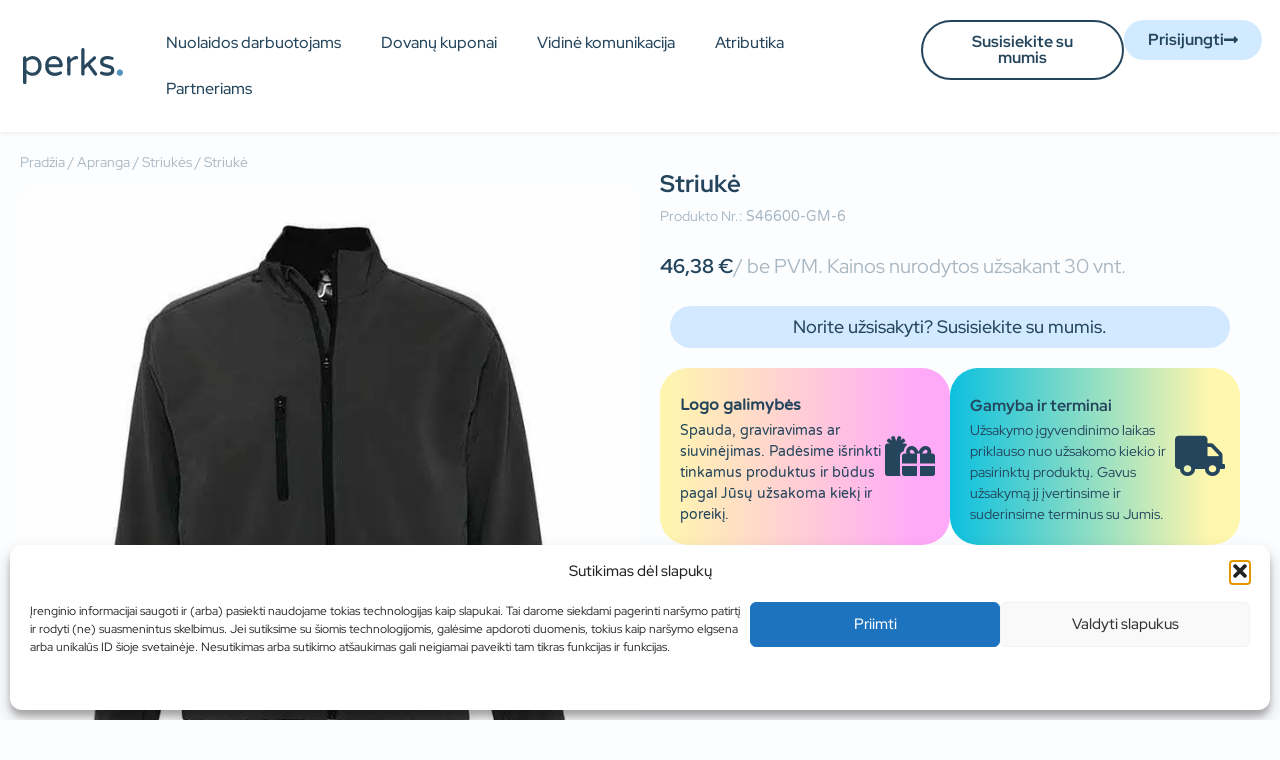

--- FILE ---
content_type: text/html; charset=UTF-8
request_url: https://perks.lt/apranga/striukes/striuke-4/
body_size: 28073
content:
<!doctype html>
<html lang="lt-LT">
<head>
	<meta charset="UTF-8">
	<meta name="viewport" content="width=device-width, initial-scale=1">
	<link rel="profile" href="https://gmpg.org/xfn/11">
	<meta name='robots' content='index, follow, max-image-preview:large, max-snippet:-1, max-video-preview:-1' />

	<!-- This site is optimized with the Yoast SEO plugin v26.7 - https://yoast.com/wordpress/plugins/seo/ -->
	<title>Striukė su logotipu | perks.lt</title>
	<meta name="description" content="Striukė su logotipu. Nustebinkite savo darbuootjus ir verslo partnerius personalizuotomis dovanomis su logotipu ar šūkiu." />
	<link rel="canonical" href="https://perks.lt/apranga/striukes/striuke-4/" />
	<meta property="og:locale" content="lt_LT" />
	<meta property="og:type" content="article" />
	<meta property="og:title" content="Striukė su logotipu | perks.lt" />
	<meta property="og:description" content="Striukė su logotipu. Nustebinkite savo darbuootjus ir verslo partnerius personalizuotomis dovanomis su logotipu ar šūkiu." />
	<meta property="og:url" content="https://perks.lt/apranga/striukes/striuke-4/" />
	<meta property="og:site_name" content="perks.lt" />
	<meta property="article:modified_time" content="2023-08-10T18:12:08+00:00" />
	<meta property="og:image" content="https://perks.lt/wp-content/uploads/2022/10/s46600-cr.jpg" />
	<meta property="og:image:width" content="700" />
	<meta property="og:image:height" content="646" />
	<meta property="og:image:type" content="image/jpeg" />
	<meta name="twitter:card" content="summary_large_image" />
	<script type="application/ld+json" class="yoast-schema-graph">{"@context":"https://schema.org","@graph":[{"@type":"WebPage","@id":"https://perks.lt/apranga/striukes/striuke-4/","url":"https://perks.lt/apranga/striukes/striuke-4/","name":"Striukė su logotipu | perks.lt","isPartOf":{"@id":"https://perks.lt/#website"},"primaryImageOfPage":{"@id":"https://perks.lt/apranga/striukes/striuke-4/#primaryimage"},"image":{"@id":"https://perks.lt/apranga/striukes/striuke-4/#primaryimage"},"thumbnailUrl":"https://perks.lt/wp-content/uploads/2022/10/s46600-cr.jpg","datePublished":"2022-10-30T16:29:31+00:00","dateModified":"2023-08-10T18:12:08+00:00","description":"Striukė su logotipu. Nustebinkite savo darbuootjus ir verslo partnerius personalizuotomis dovanomis su logotipu ar šūkiu.","breadcrumb":{"@id":"https://perks.lt/apranga/striukes/striuke-4/#breadcrumb"},"inLanguage":"lt-LT","potentialAction":[{"@type":"ReadAction","target":["https://perks.lt/apranga/striukes/striuke-4/"]}]},{"@type":"ImageObject","inLanguage":"lt-LT","@id":"https://perks.lt/apranga/striukes/striuke-4/#primaryimage","url":"https://perks.lt/wp-content/uploads/2022/10/s46600-cr.jpg","contentUrl":"https://perks.lt/wp-content/uploads/2022/10/s46600-cr.jpg","width":700,"height":646,"caption":"Striukė su logogotipu"},{"@type":"BreadcrumbList","@id":"https://perks.lt/apranga/striukes/striuke-4/#breadcrumb","itemListElement":[{"@type":"ListItem","position":1,"name":"Pagrindinis","item":"https://perks.lt/"},{"@type":"ListItem","position":2,"name":"Visi produktai","item":"https://perks.lt/visi-produktai/"},{"@type":"ListItem","position":3,"name":"Striukė"}]},{"@type":"WebSite","@id":"https://perks.lt/#website","url":"https://perks.lt/","name":"perks.lt","description":"Verslo ir darbuotojus dovanos. Pasirūpinsime, kad maža staigmena virstų didele šypsena. Personalizuotos verslo ir darbuotojų dovanos.","publisher":{"@id":"https://perks.lt/#organization"},"potentialAction":[{"@type":"SearchAction","target":{"@type":"EntryPoint","urlTemplate":"https://perks.lt/?s={search_term_string}"},"query-input":{"@type":"PropertyValueSpecification","valueRequired":true,"valueName":"search_term_string"}}],"inLanguage":"lt-LT"},{"@type":"Organization","@id":"https://perks.lt/#organization","name":"perks.lt","url":"https://perks.lt/","logo":{"@type":"ImageObject","inLanguage":"lt-LT","@id":"https://perks.lt/#/schema/logo/image/","url":"https://perks.lt/wp-content/uploads/2022/07/perks-logo.svg","contentUrl":"https://perks.lt/wp-content/uploads/2022/07/perks-logo.svg","width":277,"height":99,"caption":"perks.lt"},"image":{"@id":"https://perks.lt/#/schema/logo/image/"}}]}</script>
	<!-- / Yoast SEO plugin. -->


<meta http-equiv="x-dns-prefetch-control" content="on">
<link href="https://app.ecwid.com" rel="preconnect" crossorigin />
<link href="https://ecomm.events" rel="preconnect" crossorigin />
<link href="https://d1q3axnfhmyveb.cloudfront.net" rel="preconnect" crossorigin />
<link href="https://dqzrr9k4bjpzk.cloudfront.net" rel="preconnect" crossorigin />
<link href="https://d1oxsl77a1kjht.cloudfront.net" rel="preconnect" crossorigin>
<link rel='dns-prefetch' href='//capi-automation.s3.us-east-2.amazonaws.com' />
<link rel='dns-prefetch' href='//www.googletagmanager.com' />
<link rel="alternate" type="application/rss+xml" title="perks.lt &raquo; Įrašų RSS srautas" href="https://perks.lt/feed/" />
<link rel="alternate" type="application/rss+xml" title="perks.lt &raquo; Komentarų RSS srautas" href="https://perks.lt/comments/feed/" />
<link rel="alternate" title="oEmbed (JSON)" type="application/json+oembed" href="https://perks.lt/wp-json/oembed/1.0/embed?url=https%3A%2F%2Fperks.lt%2Fapranga%2Fstriukes%2Fstriuke-4%2F" />
<link rel="alternate" title="oEmbed (XML)" type="text/xml+oembed" href="https://perks.lt/wp-json/oembed/1.0/embed?url=https%3A%2F%2Fperks.lt%2Fapranga%2Fstriukes%2Fstriuke-4%2F&#038;format=xml" />
<style id='wp-img-auto-sizes-contain-inline-css'>
img:is([sizes=auto i],[sizes^="auto," i]){contain-intrinsic-size:3000px 1500px}
/*# sourceURL=wp-img-auto-sizes-contain-inline-css */
</style>

<style id='cost-calculator-builder-calculator-selector-style-inline-css'>
/*!***************************************************************************************************************************************************************************************************************************************!*\
  !*** css ./node_modules/css-loader/dist/cjs.js??ruleSet[1].rules[4].use[1]!./node_modules/postcss-loader/dist/cjs.js??ruleSet[1].rules[4].use[2]!./node_modules/sass-loader/dist/cjs.js??ruleSet[1].rules[4].use[3]!./src/style.scss ***!
  \***************************************************************************************************************************************************************************************************************************************/
.ccb-gutenberg-block {
  padding: 20px;
  border: 1px solid black;
}
.ccb-gutenberg-block__header {
  display: flex;
  align-items: center;
  margin-bottom: 20px;
}
.ccb-gutenberg-block__icon {
  margin-right: 20px;
}

/*# sourceMappingURL=style-index.css.map*/
/*# sourceURL=https://perks.lt/wp-content/plugins/cost-calculator-builder/includes/gutenberg-block/build/style-index.css */
</style>
<link rel='stylesheet' id='ecwid-css-css' href='https://perks.lt/wp-content/plugins/ecwid-shopping-cart/css/frontend.css?ver=7.0.5' media='all' />
<link rel='stylesheet' id='photoswipe-css' href='https://perks.lt/wp-content/plugins/woocommerce/assets/css/photoswipe/photoswipe.min.css?ver=10.4.3' media='all' />
<link rel='stylesheet' id='photoswipe-default-skin-css' href='https://perks.lt/wp-content/plugins/woocommerce/assets/css/photoswipe/default-skin/default-skin.min.css?ver=10.4.3' media='all' />
<link rel='stylesheet' id='woocommerce-layout-css' href='https://perks.lt/wp-content/plugins/woocommerce/assets/css/woocommerce-layout.css?ver=10.4.3' media='all' />
<link rel='stylesheet' id='woocommerce-smallscreen-css' href='https://perks.lt/wp-content/plugins/woocommerce/assets/css/woocommerce-smallscreen.css?ver=10.4.3' media='only screen and (max-width: 768px)' />
<link rel='stylesheet' id='woocommerce-general-css' href='https://perks.lt/wp-content/plugins/woocommerce/assets/css/woocommerce.css?ver=10.4.3' media='all' />
<style id='woocommerce-inline-inline-css'>
.woocommerce form .form-row .required { visibility: visible; }
/*# sourceURL=woocommerce-inline-inline-css */
</style>
<link rel='stylesheet' id='cmplz-general-css' href='https://perks.lt/wp-content/plugins/complianz-gdpr/assets/css/cookieblocker.min.css?ver=1766125580' media='all' />
<link rel='stylesheet' id='ec-elementor-css' href='https://perks.lt/wp-content/plugins/ecwid-shopping-cart/css/integrations/elementor.css?ver=7.0.5' media='all' />
<link rel='stylesheet' id='weglot-css-css' href='https://perks.lt/wp-content/plugins/weglot/dist/css/front-css.css?ver=5.2' media='all' />
<link rel='stylesheet' id='new-flag-css-css' href='https://perks.lt/wp-content/plugins/weglot/dist/css/new-flags.css?ver=5.2' media='all' />
<style id='custom-flag-handle-inline-css'>
.weglot-flags.flag-0.wg-ru>a:before,.weglot-flags.flag-0.wg-ru>span:before {background-image: url(https://cdn.weglot.com/custom-flags/3386809_1706797351.png); }.weglot-flags.flag-1.wg-ru>a:before,.weglot-flags.flag-1.wg-ru>span:before {background-image: url(https://cdn.weglot.com/custom-flags/3386809_1706797351.png); }.weglot-flags.flag-2.wg-ru>a:before,.weglot-flags.flag-2.wg-ru>span:before {background-image: url(https://cdn.weglot.com/custom-flags/3386809_1706797351.png); }.weglot-flags.flag-3.wg-ru>a:before,.weglot-flags.flag-3.wg-ru>span:before {background-image: url(https://cdn.weglot.com/custom-flags/3386809_1706797351.png); }
/*# sourceURL=custom-flag-handle-inline-css */
</style>
<link rel='stylesheet' id='woo-variation-swatches-css' href='https://perks.lt/wp-content/plugins/woo-variation-swatches/assets/css/frontend.min.css?ver=1763107574' media='all' />
<style id='woo-variation-swatches-inline-css'>
:root {
--wvs-tick:url("data:image/svg+xml;utf8,%3Csvg filter='drop-shadow(0px 0px 2px rgb(0 0 0 / .8))' xmlns='http://www.w3.org/2000/svg'  viewBox='0 0 30 30'%3E%3Cpath fill='none' stroke='%23ffffff' stroke-linecap='round' stroke-linejoin='round' stroke-width='4' d='M4 16L11 23 27 7'/%3E%3C/svg%3E");

--wvs-cross:url("data:image/svg+xml;utf8,%3Csvg filter='drop-shadow(0px 0px 5px rgb(255 255 255 / .6))' xmlns='http://www.w3.org/2000/svg' width='72px' height='72px' viewBox='0 0 24 24'%3E%3Cpath fill='none' stroke='%23ffbfbf' stroke-linecap='round' stroke-width='0.6' d='M5 5L19 19M19 5L5 19'/%3E%3C/svg%3E");
--wvs-single-product-item-width:20px;
--wvs-single-product-item-height:20px;
--wvs-single-product-item-font-size:14px}
/*# sourceURL=woo-variation-swatches-inline-css */
</style>
<link rel='stylesheet' id='hello-elementor-css' href='https://perks.lt/wp-content/themes/hello-elementor/style.min.css?ver=3.0.1' media='all' />
<link rel='stylesheet' id='hello-elementor-theme-style-css' href='https://perks.lt/wp-content/themes/hello-elementor/theme.min.css?ver=3.0.1' media='all' />
<link rel='stylesheet' id='hello-elementor-header-footer-css' href='https://perks.lt/wp-content/themes/hello-elementor/header-footer.min.css?ver=3.0.1' media='all' />
<link rel='stylesheet' id='elementor-frontend-css' href='https://perks.lt/wp-content/plugins/elementor/assets/css/frontend.min.css?ver=3.34.1' media='all' />
<link rel='stylesheet' id='elementor-post-6-css' href='https://perks.lt/wp-content/uploads/elementor/css/post-6.css?ver=1768590708' media='all' />
<link rel='stylesheet' id='widget-image-css' href='https://perks.lt/wp-content/plugins/elementor/assets/css/widget-image.min.css?ver=3.34.1' media='all' />
<link rel='stylesheet' id='widget-nav-menu-css' href='https://perks.lt/wp-content/plugins/elementor-pro/assets/css/widget-nav-menu.min.css?ver=3.34.0' media='all' />
<link rel='stylesheet' id='e-sticky-css' href='https://perks.lt/wp-content/plugins/elementor-pro/assets/css/modules/sticky.min.css?ver=3.34.0' media='all' />
<link rel='stylesheet' id='widget-icon-box-css' href='https://perks.lt/wp-content/plugins/elementor/assets/css/widget-icon-box.min.css?ver=3.34.1' media='all' />
<link rel='stylesheet' id='widget-social-icons-css' href='https://perks.lt/wp-content/plugins/elementor/assets/css/widget-social-icons.min.css?ver=3.34.1' media='all' />
<link rel='stylesheet' id='e-apple-webkit-css' href='https://perks.lt/wp-content/plugins/elementor/assets/css/conditionals/apple-webkit.min.css?ver=3.34.1' media='all' />
<link rel='stylesheet' id='widget-heading-css' href='https://perks.lt/wp-content/plugins/elementor/assets/css/widget-heading.min.css?ver=3.34.1' media='all' />
<link rel='stylesheet' id='widget-woocommerce-product-images-css' href='https://perks.lt/wp-content/plugins/elementor-pro/assets/css/widget-woocommerce-product-images.min.css?ver=3.34.0' media='all' />
<link rel='stylesheet' id='widget-woocommerce-product-price-css' href='https://perks.lt/wp-content/plugins/elementor-pro/assets/css/widget-woocommerce-product-price.min.css?ver=3.34.0' media='all' />
<link rel='stylesheet' id='widget-woocommerce-products-css' href='https://perks.lt/wp-content/plugins/elementor-pro/assets/css/widget-woocommerce-products.min.css?ver=3.34.0' media='all' />
<link rel='stylesheet' id='widget-nested-accordion-css' href='https://perks.lt/wp-content/plugins/elementor/assets/css/widget-nested-accordion.min.css?ver=3.34.1' media='all' />
<link rel='stylesheet' id='e-animation-fadeInRight-css' href='https://perks.lt/wp-content/plugins/elementor/assets/lib/animations/styles/fadeInRight.min.css?ver=3.34.1' media='all' />
<link rel='stylesheet' id='e-popup-css' href='https://perks.lt/wp-content/plugins/elementor-pro/assets/css/conditionals/popup.min.css?ver=3.34.0' media='all' />
<link rel='stylesheet' id='widget-form-css' href='https://perks.lt/wp-content/plugins/elementor-pro/assets/css/widget-form.min.css?ver=3.34.0' media='all' />
<link rel='stylesheet' id='e-animation-fadeIn-css' href='https://perks.lt/wp-content/plugins/elementor/assets/lib/animations/styles/fadeIn.min.css?ver=3.34.1' media='all' />
<link rel='stylesheet' id='widget-spacer-css' href='https://perks.lt/wp-content/plugins/elementor/assets/css/widget-spacer.min.css?ver=3.34.1' media='all' />
<link rel='stylesheet' id='elementor-icons-css' href='https://perks.lt/wp-content/plugins/elementor/assets/lib/eicons/css/elementor-icons.min.css?ver=5.45.0' media='all' />
<link rel='stylesheet' id='elementor-post-536-css' href='https://perks.lt/wp-content/uploads/elementor/css/post-536.css?ver=1768590901' media='all' />
<link rel='stylesheet' id='elementor-post-18-css' href='https://perks.lt/wp-content/uploads/elementor/css/post-18.css?ver=1768590901' media='all' />
<link rel='stylesheet' id='elementor-post-566-css' href='https://perks.lt/wp-content/uploads/elementor/css/post-566.css?ver=1768590901' media='all' />
<link rel='stylesheet' id='elementor-post-2775-css' href='https://perks.lt/wp-content/uploads/elementor/css/post-2775.css?ver=1768590708' media='all' />
<link rel='stylesheet' id='elementor-post-34674-css' href='https://perks.lt/wp-content/uploads/elementor/css/post-34674.css?ver=1768590708' media='all' />
<link rel='stylesheet' id='elementor-post-26304-css' href='https://perks.lt/wp-content/uploads/elementor/css/post-26304.css?ver=1768590708' media='all' />
<link rel='stylesheet' id='elementor-post-6018-css' href='https://perks.lt/wp-content/uploads/elementor/css/post-6018.css?ver=1768590708' media='all' />
<link rel='stylesheet' id='elementor-post-71-css' href='https://perks.lt/wp-content/uploads/elementor/css/post-71.css?ver=1768591085' media='all' />
<link rel='stylesheet' id='e-woocommerce-notices-css' href='https://perks.lt/wp-content/plugins/elementor-pro/assets/css/woocommerce-notices.min.css?ver=3.34.0' media='all' />
<link rel='stylesheet' id='elementor-gf-local-redhatdisplay-css' href='https://perks.lt/wp-content/uploads/elementor/google-fonts/css/redhatdisplay.css?ver=1743678268' media='all' />
<link rel='stylesheet' id='elementor-gf-local-varelaround-css' href='https://perks.lt/wp-content/uploads/elementor/google-fonts/css/varelaround.css?ver=1743319704' media='all' />
<link rel='stylesheet' id='elementor-icons-shared-0-css' href='https://perks.lt/wp-content/plugins/elementor/assets/lib/font-awesome/css/fontawesome.min.css?ver=5.15.3' media='all' />
<link rel='stylesheet' id='elementor-icons-fa-solid-css' href='https://perks.lt/wp-content/plugins/elementor/assets/lib/font-awesome/css/solid.min.css?ver=5.15.3' media='all' />
<link rel='stylesheet' id='elementor-icons-fa-brands-css' href='https://perks.lt/wp-content/plugins/elementor/assets/lib/font-awesome/css/brands.min.css?ver=5.15.3' media='all' />
<script src="https://perks.lt/wp-includes/js/jquery/jquery.min.js?ver=3.7.1" id="jquery-core-js"></script>
<script src="https://perks.lt/wp-includes/js/jquery/jquery-migrate.min.js?ver=3.4.1" id="jquery-migrate-js"></script>
<script src="https://perks.lt/wp-content/plugins/woocommerce/assets/js/zoom/jquery.zoom.min.js?ver=1.7.21-wc.10.4.3" id="wc-zoom-js" defer data-wp-strategy="defer"></script>
<script src="https://perks.lt/wp-content/plugins/woocommerce/assets/js/flexslider/jquery.flexslider.min.js?ver=2.7.2-wc.10.4.3" id="wc-flexslider-js" defer data-wp-strategy="defer"></script>
<script src="https://perks.lt/wp-content/plugins/woocommerce/assets/js/photoswipe/photoswipe.min.js?ver=4.1.1-wc.10.4.3" id="wc-photoswipe-js" defer data-wp-strategy="defer"></script>
<script src="https://perks.lt/wp-content/plugins/woocommerce/assets/js/photoswipe/photoswipe-ui-default.min.js?ver=4.1.1-wc.10.4.3" id="wc-photoswipe-ui-default-js" defer data-wp-strategy="defer"></script>
<script id="wc-single-product-js-extra">
var wc_single_product_params = {"i18n_required_rating_text":"Pasirinkite \u012fvertinim\u0105","i18n_rating_options":["1 i\u0161 5 \u017evaig\u017edu\u010di\u0173","2 i\u0161 5 \u017evaig\u017edu\u010di\u0173","3 i\u0161 5 \u017evaig\u017edu\u010di\u0173","4 i\u0161 5 \u017evaig\u017edu\u010di\u0173","5 i\u0161 5 \u017evaig\u017edu\u010di\u0173"],"i18n_product_gallery_trigger_text":"View full-screen image gallery","review_rating_required":"yes","flexslider":{"rtl":false,"animation":"slide","smoothHeight":true,"directionNav":false,"controlNav":"thumbnails","slideshow":false,"animationSpeed":500,"animationLoop":false,"allowOneSlide":false},"zoom_enabled":"1","zoom_options":[],"photoswipe_enabled":"1","photoswipe_options":{"shareEl":false,"closeOnScroll":false,"history":false,"hideAnimationDuration":0,"showAnimationDuration":0},"flexslider_enabled":"1"};
//# sourceURL=wc-single-product-js-extra
</script>
<script src="https://perks.lt/wp-content/plugins/woocommerce/assets/js/frontend/single-product.min.js?ver=10.4.3" id="wc-single-product-js" defer data-wp-strategy="defer"></script>
<script src="https://perks.lt/wp-content/plugins/woocommerce/assets/js/jquery-blockui/jquery.blockUI.min.js?ver=2.7.0-wc.10.4.3" id="wc-jquery-blockui-js" data-wp-strategy="defer"></script>
<script src="https://perks.lt/wp-content/plugins/woocommerce/assets/js/js-cookie/js.cookie.min.js?ver=2.1.4-wc.10.4.3" id="wc-js-cookie-js" defer data-wp-strategy="defer"></script>
<script id="woocommerce-js-extra">
var woocommerce_params = {"ajax_url":"/wp-admin/admin-ajax.php","wc_ajax_url":"/?wc-ajax=%%endpoint%%","i18n_password_show":"Rodyti slapta\u017eod\u012f","i18n_password_hide":"Sl\u0117pti slapta\u017eod\u012f"};
//# sourceURL=woocommerce-js-extra
</script>
<script src="https://perks.lt/wp-content/plugins/woocommerce/assets/js/frontend/woocommerce.min.js?ver=10.4.3" id="woocommerce-js" defer data-wp-strategy="defer"></script>
<script src="https://perks.lt/wp-content/plugins/weglot/dist/front-js.js?ver=5.2" id="wp-weglot-js-js"></script>

<!-- Google tag (gtag.js) snippet added by Site Kit -->
<!-- Google Analytics snippet added by Site Kit -->
<script src="https://www.googletagmanager.com/gtag/js?id=GT-NCLQMX" id="google_gtagjs-js" async></script>
<script id="google_gtagjs-js-after">
window.dataLayer = window.dataLayer || [];function gtag(){dataLayer.push(arguments);}
gtag("set","linker",{"domains":["perks.lt"]});
gtag("js", new Date());
gtag("set", "developer_id.dZTNiMT", true);
gtag("config", "GT-NCLQMX");
//# sourceURL=google_gtagjs-js-after
</script>
<link rel="https://api.w.org/" href="https://perks.lt/wp-json/" /><link rel="alternate" title="JSON" type="application/json" href="https://perks.lt/wp-json/wp/v2/product/11400" /><link rel="EditURI" type="application/rsd+xml" title="RSD" href="https://perks.lt/xmlrpc.php?rsd" />
<meta name="generator" content="WordPress 6.9" />
<meta name="generator" content="WooCommerce 10.4.3" />
<link rel='shortlink' href='https://perks.lt/?p=11400' />
<script type="text/javascript">window.ccb_nonces = {"ccb_payment":"fce677d5f1","ccb_contact_form":"73f2a7775b","ccb_woo_checkout":"34b4a35ace","ccb_add_order":"33860cd3f8","ccb_orders":"aea4316950","ccb_send_invoice":"de119a199a","ccb_get_invoice":"c2ff428666","ccb_wp_hook_nonce":"a8481ad606","ccb_razorpay_receive":"c342734521","ccb_woocommerce_payment":"97d1b631c5","ccb_calc_views":"6835301f2e","ccb_calc_interactions":"2931bc5ab0"};</script><script data-cfasync="false" data-no-optimize="1" type="text/javascript">
window.ec = window.ec || Object()
window.ec.config = window.ec.config || Object();
window.ec.config.enable_canonical_urls = true;

</script>
<meta name="generator" content="Site Kit by Google 1.170.0" />			<style>.cmplz-hidden {
					display: none !important;
				}</style>
<script type="application/json" id="weglot-data">{"website":"https:\/\/perks.lt\/","uid":"34f49bf63b","project_slug":"perks-lt","language_from":"lt","language_from_custom_flag":null,"language_from_custom_name":null,"excluded_paths":[{"type":"CONTAIN","value":"\/dovanos-darbuotojams","language_button_displayed":false,"exclusion_behavior":"REDIRECT","excluded_languages":[],"regex":"\/dovanos\\-darbuotojams"},{"type":"CONTAIN","value":"\/visi-produktai","language_button_displayed":false,"exclusion_behavior":"REDIRECT","excluded_languages":[],"regex":"\/visi\\-produktai"},{"type":"CONTAIN","value":"\/katalogai","language_button_displayed":false,"exclusion_behavior":"REDIRECT","excluded_languages":[],"regex":"\/katalogai"},{"type":"CONTAIN","value":"\/nuolaidos-darbuotojams","language_button_displayed":false,"exclusion_behavior":"REDIRECT","excluded_languages":[],"regex":"\/nuolaidos\\-darbuotojams"},{"type":"CONTAIN","value":"\/verslo-dovanos","language_button_displayed":false,"exclusion_behavior":"REDIRECT","excluded_languages":[],"regex":"\/verslo\\-dovanos"},{"type":"CONTAIN","value":"\/tapkite-partneriu","language_button_displayed":false,"exclusion_behavior":"REDIRECT","excluded_languages":[],"regex":"\/tapkite\\-partneriu"},{"type":"CONTAIN","value":"\/privatumo-politika","language_button_displayed":false,"exclusion_behavior":"REDIRECT","excluded_languages":[],"regex":"\/privatumo\\-politika"},{"type":"CONTAIN","value":"\/bendrosios-taisykles","language_button_displayed":false,"exclusion_behavior":"REDIRECT","excluded_languages":[],"regex":"\/bendrosios\\-taisykles"},{"type":"CONTAIN","value":"\/kontaktai-rekvizitai","language_button_displayed":false,"exclusion_behavior":"REDIRECT","excluded_languages":[],"regex":"\/kontaktai\\-rekvizitai"},{"type":"CONTAIN","value":"\/apranga\/","language_button_displayed":false,"exclusion_behavior":"REDIRECT","excluded_languages":[],"regex":"\/apranga\/"},{"type":"CONTAIN","value":"\/dovanu-rinkiniai\/","language_button_displayed":false,"exclusion_behavior":"REDIRECT","excluded_languages":[],"regex":"\/dovanu\\-rinkiniai\/"},{"type":"CONTAIN","value":"\/gerimams-ir-maistui\/","language_button_displayed":false,"exclusion_behavior":"REDIRECT","excluded_languages":[],"regex":"\/gerimams\\-ir\\-maistui\/"},{"type":"CONTAIN","value":"\/irankiai\/","language_button_displayed":false,"exclusion_behavior":"REDIRECT","excluded_languages":[],"regex":"\/irankiai\/"},{"type":"CONTAIN","value":"\/kuprines-krepsiai\/","language_button_displayed":false,"exclusion_behavior":"REDIRECT","excluded_languages":[],"regex":"\/kuprines\\-krepsiai\/"},{"type":"CONTAIN","value":"\/namams\/","language_button_displayed":false,"exclusion_behavior":"REDIRECT","excluded_languages":[],"regex":"\/namams\/"},{"type":"CONTAIN","value":"\/ofiso-aksesurai\/","language_button_displayed":false,"exclusion_behavior":"REDIRECT","excluded_languages":[],"regex":"\/ofiso\\-aksesurai\/"},{"type":"CONTAIN","value":"\/onboarding-rinkiniai\/","language_button_displayed":false,"exclusion_behavior":"REDIRECT","excluded_languages":[],"regex":"\/onboarding\\-rinkiniai\/"},{"type":"CONTAIN","value":"\/ranksluosciai-ir-pledai-su-logotipu\/","language_button_displayed":false,"exclusion_behavior":"REDIRECT","excluded_languages":[],"regex":"\/ranksluosciai\\-ir\\-pledai\\-su\\-logotipu\/"},{"type":"CONTAIN","value":"\/skanumynai\/","language_button_displayed":false,"exclusion_behavior":"REDIRECT","excluded_languages":[],"regex":"\/skanumynai\/"},{"type":"CONTAIN","value":"\/skeciai-su-logotipu\/","language_button_displayed":false,"exclusion_behavior":"REDIRECT","excluded_languages":[],"regex":"\/skeciai\\-su\\-logotipu\/"},{"type":"CONTAIN","value":"\/technologijos\/","language_button_displayed":false,"exclusion_behavior":"REDIRECT","excluded_languages":[],"regex":"\/technologijos\/"},{"type":"CONTAIN","value":"\/rezervacija","language_button_displayed":false,"exclusion_behavior":"REDIRECT","excluded_languages":[],"regex":"\/rezervacija"},{"type":"CONTAIN","value":"\/pridekite-nuolaida","language_button_displayed":false,"exclusion_behavior":"REDIRECT","excluded_languages":[],"regex":"\/pridekite\\-nuolaida"},{"type":"CONTAIN","value":"\/onboarding-box","language_button_displayed":false,"exclusion_behavior":"REDIRECT","excluded_languages":[],"regex":"\/onboarding\\-box"},{"type":"CONTAIN","value":"\/rasymui-ir-uzrasams","language_button_displayed":false,"exclusion_behavior":"REDIRECT","excluded_languages":[],"regex":"\/rasymui\\-ir\\-uzrasams"},{"type":"CONTAIN","value":"\/rasymui-ir-uzrasams\/uzrasu-knygutes-su-logotipu","language_button_displayed":false,"exclusion_behavior":"REDIRECT","excluded_languages":[],"regex":"\/rasymui\\-ir\\-uzrasams\/uzrasu\\-knygutes\\-su\\-logotipu"},{"type":"CONTAIN","value":"\/rasymui-ir-uzrasams\/uzrasu-knygutes-su-logotipu\/uzrasu-knygute","language_button_displayed":false,"exclusion_behavior":"REDIRECT","excluded_languages":[],"regex":"\/rasymui\\-ir\\-uzrasams\/uzrasu\\-knygutes\\-su\\-logotipu\/uzrasu\\-knygute"},{"type":"IS_EXACTLY","value":"\/onboarding-box","language_button_displayed":false,"exclusion_behavior":"REDIRECT","excluded_languages":[],"regex":"^\/onboarding\\-box$"},{"type":"CONTAIN","value":"\/rasymui-ir-uzrasams\/uzrasu-knygutes-su-logotipu\/uzrasu-knygute-9","language_button_displayed":false,"exclusion_behavior":"REDIRECT","excluded_languages":[],"regex":"\/rasymui\\-ir\\-uzrasams\/uzrasu\\-knygutes\\-su\\-logotipu\/uzrasu\\-knygute\\-9"},{"type":"CONTAIN","value":"\/prisijungimas\/metso-outotec\/","language_button_displayed":false,"exclusion_behavior":"REDIRECT","excluded_languages":[],"regex":"\/prisijungimas\/metso\\-outotec\/"},{"type":"CONTAIN","value":"\/prisijungimas\/video-en\/","language_button_displayed":false,"exclusion_behavior":"REDIRECT","excluded_languages":[],"regex":"\/prisijungimas\/video\\-en\/"},{"type":"CONTAIN","value":"\/prisijungimas\/video\/","language_button_displayed":false,"exclusion_behavior":"REDIRECT","excluded_languages":[],"regex":"\/prisijungimas\/video\/"},{"type":"CONTAIN","value":"\/video\/","language_button_displayed":false,"exclusion_behavior":"REDIRECT","excluded_languages":[],"regex":"\/video\/"},{"type":"CONTAIN","value":"\/video-en\/","language_button_displayed":false,"exclusion_behavior":"REDIRECT","excluded_languages":[],"regex":"\/video\\-en\/"},{"type":"CONTAIN","value":"\/prisijungimas-app\/","language_button_displayed":false,"exclusion_behavior":"REDIRECT","excluded_languages":[],"regex":"\/prisijungimas\\-app\/"},{"type":"CONTAIN","value":"\/mobile-app\/","language_button_displayed":false,"exclusion_behavior":"REDIRECT","excluded_languages":[],"regex":"\/mobile\\-app\/"},{"type":"IS_EXACTLY","value":"\/","language_button_displayed":false,"exclusion_behavior":"REDIRECT","excluded_languages":[],"regex":"^\/$"},{"type":"CONTAIN","value":"everwest","language_button_displayed":false,"exclusion_behavior":"REDIRECT","excluded_languages":[],"regex":"everwest"},{"type":"CONTAIN","value":"\/atributikos-parduotuve","language_button_displayed":false,"exclusion_behavior":"REDIRECT","excluded_languages":[],"regex":"\/atributikos\\-parduotuve"},{"type":"CONTAIN","value":"\/girteka-shop","language_button_displayed":false,"exclusion_behavior":"REDIRECT","excluded_languages":[],"regex":"\/girteka\\-shop"},{"type":"CONTAIN","value":"\/classtrucks-shop","language_button_displayed":false,"exclusion_behavior":"REDIRECT","excluded_languages":[],"regex":"\/classtrucks\\-shop"},{"type":"CONTAIN","value":"\/skaiciuokle","language_button_displayed":false,"exclusion_behavior":"REDIRECT","excluded_languages":[],"regex":"\/skaiciuokle"},{"type":"CONTAIN","value":"\/kuponu-pirkimo-taisykles-ir-salygos","language_button_displayed":false,"exclusion_behavior":"REDIRECT","excluded_languages":[],"regex":"\/kuponu\\-pirkimo\\-taisykles\\-ir\\-salygos"},{"type":"CONTAIN","value":"\/tndm","language_button_displayed":false,"exclusion_behavior":"REDIRECT","excluded_languages":[],"regex":"\/tndm"},{"type":"CONTAIN","value":"laikas","language_button_displayed":false,"exclusion_behavior":"REDIRECT","excluded_languages":[],"regex":"laikas"},{"type":"CONTAIN","value":"hrhint","language_button_displayed":false,"exclusion_behavior":"REDIRECT","excluded_languages":[],"regex":"hrhint"},{"type":"CONTAIN","value":"\/privacy-policy","language_button_displayed":false,"exclusion_behavior":"REDIRECT","excluded_languages":[],"regex":"\/privacy\\-policy"},{"type":"START_WITH","value":"\/app","language_button_displayed":false,"exclusion_behavior":"REDIRECT","excluded_languages":[],"regex":"^\/app"},{"type":"START_WITH","value":"\/dovanu-kuponai-darbuotojams","language_button_displayed":false,"exclusion_behavior":"REDIRECT","excluded_languages":[],"regex":"^\/dovanu\\-kuponai\\-darbuotojams"},{"type":"CONTAIN","value":"blogas","language_button_displayed":false,"exclusion_behavior":"REDIRECT","excluded_languages":[],"regex":"blogas"},{"type":"START_WITH","value":"\/duk","language_button_displayed":false,"exclusion_behavior":"REDIRECT","excluded_languages":[],"regex":"^\/duk"},{"type":"CONTAIN","value":"\/komunikacija\/","language_button_displayed":false,"exclusion_behavior":"REDIRECT","excluded_languages":[],"regex":"\/komunikacija\/"}],"excluded_blocks":[],"custom_settings":{"button_style":{"custom_css":"","is_dropdown":true,"with_flags":true,"full_name":true,"with_name":true,"flag_type":"rectangle_mat"},"translate_email":true,"translate_search":true,"wp_user_version":"4.2.4","translate_amp":false,"switchers":[{"style":{"with_name":true,"with_flags":true,"full_name":false,"flag_type":"square","color":"#3D46FB","bg_transparent":false,"size_scale":1},"opts":{"open_hover":true,"close_outside_click":false,"is_responsive":false,"display_device":"mobile","pixel_cutoff":768},"location":{"target":"","sibling":""},"name":"default","template":{"name":"vertical_expand","hash":"4e41852fad8d24ce5ef7035f06493dce11814d99"}}]},"pending_translation_enabled":false,"curl_ssl_check_enabled":true,"custom_css":null,"languages":[{"language_to":"en","custom_code":null,"custom_name":null,"custom_local_name":null,"provider":null,"enabled":true,"automatic_translation_enabled":true,"deleted_at":null,"connect_host_destination":null,"custom_flag":null},{"language_to":"ru","custom_code":null,"custom_name":null,"custom_local_name":"RU","provider":null,"enabled":false,"automatic_translation_enabled":false,"deleted_at":null,"connect_host_destination":null,"custom_flag":"https:\/\/cdn.weglot.com\/custom-flags\/3386809_1706797351.png"}],"organization_slug":"w-6656707109","api_domain":"cdn-api-weglot.com","current_language":"lt","switcher_links":{"lt":"https:\/\/perks.lt\/apranga\/striukes\/striuke-4\/","en":"https:\/\/perks.lt\/en\/apranga\/striukes\/striuke-4\/"},"original_path":"\/apranga\/striukes\/striuke-4\/"}</script>	<noscript><style>.woocommerce-product-gallery{ opacity: 1 !important; }</style></noscript>
	<meta name="generator" content="Elementor 3.34.1; features: additional_custom_breakpoints; settings: css_print_method-external, google_font-enabled, font_display-swap">
			<script data-service="facebook" data-category="marketing"  type="text/plain">
				!function(f,b,e,v,n,t,s){if(f.fbq)return;n=f.fbq=function(){n.callMethod?
					n.callMethod.apply(n,arguments):n.queue.push(arguments)};if(!f._fbq)f._fbq=n;
					n.push=n;n.loaded=!0;n.version='2.0';n.queue=[];t=b.createElement(e);t.async=!0;
					t.src=v;s=b.getElementsByTagName(e)[0];s.parentNode.insertBefore(t,s)}(window,
					document,'script','https://connect.facebook.net/en_US/fbevents.js');
			</script>
			<!-- WooCommerce Facebook Integration Begin -->
			<script data-service="facebook" data-category="marketing"  type="text/plain">

				fbq('init', '1050489652303776', {}, {
    "agent": "woocommerce_0-10.4.3-3.5.15"
});

				document.addEventListener( 'DOMContentLoaded', function() {
					// Insert placeholder for events injected when a product is added to the cart through AJAX.
					document.body.insertAdjacentHTML( 'beforeend', '<div class=\"wc-facebook-pixel-event-placeholder\"></div>' );
				}, false );

			</script>
			<!-- WooCommerce Facebook Integration End -->
						<style>
				.e-con.e-parent:nth-of-type(n+4):not(.e-lazyloaded):not(.e-no-lazyload),
				.e-con.e-parent:nth-of-type(n+4):not(.e-lazyloaded):not(.e-no-lazyload) * {
					background-image: none !important;
				}
				@media screen and (max-height: 1024px) {
					.e-con.e-parent:nth-of-type(n+3):not(.e-lazyloaded):not(.e-no-lazyload),
					.e-con.e-parent:nth-of-type(n+3):not(.e-lazyloaded):not(.e-no-lazyload) * {
						background-image: none !important;
					}
				}
				@media screen and (max-height: 640px) {
					.e-con.e-parent:nth-of-type(n+2):not(.e-lazyloaded):not(.e-no-lazyload),
					.e-con.e-parent:nth-of-type(n+2):not(.e-lazyloaded):not(.e-no-lazyload) * {
						background-image: none !important;
					}
				}
			</style>
			<link rel="icon" href="https://perks.lt/wp-content/uploads/2022/07/Favicon-100x100.png" sizes="32x32" />
<link rel="icon" href="https://perks.lt/wp-content/uploads/2022/07/Favicon-300x300.png" sizes="192x192" />
<link rel="apple-touch-icon" href="https://perks.lt/wp-content/uploads/2022/07/Favicon-300x300.png" />
<meta name="msapplication-TileImage" content="https://perks.lt/wp-content/uploads/2022/07/Favicon-300x300.png" />
</head>
<body data-cmplz=1 class="wp-singular product-template-default single single-product postid-11400 wp-custom-logo wp-theme-hello-elementor theme-hello-elementor woocommerce woocommerce-page woocommerce-no-js woo-variation-swatches wvs-behavior-blur wvs-theme-hello-elementor wvs-tooltip e-wc-error-notice e-wc-message-notice e-wc-info-notice elementor-default elementor-template-full-width elementor-kit-6 elementor-page-566">


<a class="skip-link screen-reader-text" href="#content">Eiti prie turinio</a>

		<header data-elementor-type="header" data-elementor-id="536" class="elementor elementor-536 elementor-location-header" data-elementor-post-type="elementor_library">
			<div class="elementor-element elementor-element-e6a1817 e-con-full elementor-hidden-tablet elementor-hidden-mobile e-flex e-con e-parent" data-id="e6a1817" data-element_type="container" data-settings="{&quot;background_background&quot;:&quot;classic&quot;,&quot;sticky&quot;:&quot;top&quot;,&quot;sticky_on&quot;:[&quot;desktop&quot;],&quot;sticky_offset&quot;:0,&quot;sticky_effects_offset&quot;:0,&quot;sticky_anchor_link_offset&quot;:0}">
		<div class="elementor-element elementor-element-c5239c3 e-con-full e-flex e-con e-child" data-id="c5239c3" data-element_type="container">
				<div class="elementor-element elementor-element-a877551 elementor-widget elementor-widget-theme-site-logo elementor-widget-image" data-id="a877551" data-element_type="widget" data-widget_type="theme-site-logo.default">
				<div class="elementor-widget-container">
											<a href="https://perks.lt">
			<img width="277" height="99" src="https://perks.lt/wp-content/uploads/2022/07/perks-logo.svg" class="attachment-full size-full wp-image-2237" alt="perks-logo" />				</a>
											</div>
				</div>
				</div>
		<div class="elementor-element elementor-element-90654df e-con-full e-flex e-con e-child" data-id="90654df" data-element_type="container">
				<div class="elementor-element elementor-element-6e9576a elementor-nav-menu--dropdown-tablet elementor-nav-menu__text-align-aside elementor-nav-menu--toggle elementor-nav-menu--burger elementor-widget elementor-widget-nav-menu" data-id="6e9576a" data-element_type="widget" data-settings="{&quot;layout&quot;:&quot;horizontal&quot;,&quot;submenu_icon&quot;:{&quot;value&quot;:&quot;&lt;i class=\&quot;fas fa-caret-down\&quot; aria-hidden=\&quot;true\&quot;&gt;&lt;\/i&gt;&quot;,&quot;library&quot;:&quot;fa-solid&quot;},&quot;toggle&quot;:&quot;burger&quot;}" data-widget_type="nav-menu.default">
				<div class="elementor-widget-container">
								<nav aria-label="Menu" class="elementor-nav-menu--main elementor-nav-menu__container elementor-nav-menu--layout-horizontal e--pointer-underline e--animation-fade">
				<ul id="menu-1-6e9576a" class="elementor-nav-menu"><li class="menu-item menu-item-type-post_type menu-item-object-page menu-item-3738"><a href="https://perks.lt/nuolaidos-darbuotojams/" class="elementor-item">Nuolaidos darbuotojams</a></li>
<li class="menu-item menu-item-type-post_type menu-item-object-page menu-item-38390"><a href="https://perks.lt/dovanu-kuponai-darbuotojams/" class="elementor-item">Dovanų kuponai</a></li>
<li class="menu-item menu-item-type-post_type menu-item-object-page menu-item-38881"><a href="https://perks.lt/komunikacija/" class="elementor-item">Vidinė komunikacija</a></li>
<li class="menu-item menu-item-type-post_type menu-item-object-page menu-item-38391"><a href="https://perks.lt/dovanos-darbuotojams/" class="elementor-item">Atributika</a></li>
<li class="menu-item menu-item-type-post_type menu-item-object-page menu-item-38392"><a href="https://perks.lt/tapkite-partneriu/" class="elementor-item">Partneriams</a></li>
</ul>			</nav>
					<div class="elementor-menu-toggle" role="button" tabindex="0" aria-label="Menu Toggle" aria-expanded="false">
			<i aria-hidden="true" role="presentation" class="elementor-menu-toggle__icon--open eicon-menu-bar"></i><i aria-hidden="true" role="presentation" class="elementor-menu-toggle__icon--close eicon-close"></i>		</div>
					<nav class="elementor-nav-menu--dropdown elementor-nav-menu__container" aria-hidden="true">
				<ul id="menu-2-6e9576a" class="elementor-nav-menu"><li class="menu-item menu-item-type-post_type menu-item-object-page menu-item-3738"><a href="https://perks.lt/nuolaidos-darbuotojams/" class="elementor-item" tabindex="-1">Nuolaidos darbuotojams</a></li>
<li class="menu-item menu-item-type-post_type menu-item-object-page menu-item-38390"><a href="https://perks.lt/dovanu-kuponai-darbuotojams/" class="elementor-item" tabindex="-1">Dovanų kuponai</a></li>
<li class="menu-item menu-item-type-post_type menu-item-object-page menu-item-38881"><a href="https://perks.lt/komunikacija/" class="elementor-item" tabindex="-1">Vidinė komunikacija</a></li>
<li class="menu-item menu-item-type-post_type menu-item-object-page menu-item-38391"><a href="https://perks.lt/dovanos-darbuotojams/" class="elementor-item" tabindex="-1">Atributika</a></li>
<li class="menu-item menu-item-type-post_type menu-item-object-page menu-item-38392"><a href="https://perks.lt/tapkite-partneriu/" class="elementor-item" tabindex="-1">Partneriams</a></li>
</ul>			</nav>
						</div>
				</div>
				<div class="elementor-element elementor-element-0fa227e elementor-widget elementor-widget-button" data-id="0fa227e" data-element_type="widget" data-widget_type="button.default">
				<div class="elementor-widget-container">
									<div class="elementor-button-wrapper">
					<a class="elementor-button elementor-button-link elementor-size-sm" href="#elementor-action%3Aaction%3Dpopup%3Aopen%26settings%3DeyJpZCI6IjM5NSIsInRvZ2dsZSI6ZmFsc2V9">
						<span class="elementor-button-content-wrapper">
									<span class="elementor-button-text">Susisiekite su mumis</span>
					</span>
					</a>
				</div>
								</div>
				</div>
				<div class="elementor-element elementor-element-d745016 elementor-widget elementor-widget-button" data-id="d745016" data-element_type="widget" data-widget_type="button.default">
				<div class="elementor-widget-container">
									<div class="elementor-button-wrapper">
					<a class="elementor-button elementor-button-link elementor-size-sm" href="https://app.perks.lt/" target="_blank">
						<span class="elementor-button-content-wrapper">
						<span class="elementor-button-icon">
				<i aria-hidden="true" class="fas fa-long-arrow-alt-right"></i>			</span>
									<span class="elementor-button-text">Prisijungti</span>
					</span>
					</a>
				</div>
								</div>
				</div>
				</div>
				</div>
		<div class="elementor-element elementor-element-f12f66a e-con-full elementor-hidden-desktop e-flex e-con e-parent" data-id="f12f66a" data-element_type="container" data-settings="{&quot;background_background&quot;:&quot;classic&quot;,&quot;sticky&quot;:&quot;top&quot;,&quot;sticky_on&quot;:[&quot;desktop&quot;,&quot;tablet&quot;,&quot;mobile&quot;],&quot;sticky_offset&quot;:0,&quot;sticky_effects_offset&quot;:0,&quot;sticky_anchor_link_offset&quot;:0}">
		<div class="elementor-element elementor-element-74aa2c7 e-flex e-con-boxed e-con e-child" data-id="74aa2c7" data-element_type="container" data-settings="{&quot;background_background&quot;:&quot;classic&quot;}">
					<div class="e-con-inner">
		<div class="elementor-element elementor-element-23228f4 e-con-full e-flex e-con e-child" data-id="23228f4" data-element_type="container">
				<div class="elementor-element elementor-element-6ec2f07 elementor-widget elementor-widget-image" data-id="6ec2f07" data-element_type="widget" data-widget_type="image.default">
				<div class="elementor-widget-container">
																<a href="https://perks.lt/">
							<img width="277" height="99" src="https://perks.lt/wp-content/uploads/2022/07/perks-logo.svg" class="attachment-full size-full wp-image-2237" alt="perks-logo" />								</a>
															</div>
				</div>
				</div>
		<div class="elementor-element elementor-element-c95e8d0 e-con-full e-flex e-con e-child" data-id="c95e8d0" data-element_type="container">
				<div class="elementor-element elementor-element-e9f5f29 elementor-widget-mobile__width-initial elementor-view-default elementor-widget elementor-widget-icon" data-id="e9f5f29" data-element_type="widget" data-widget_type="icon.default">
				<div class="elementor-widget-container">
							<div class="elementor-icon-wrapper">
			<a class="elementor-icon" href="#elementor-action%3Aaction%3Dpopup%3Aopen%26settings%3DeyJpZCI6IjcxIiwidG9nZ2xlIjpmYWxzZX0%3D">
			<svg xmlns="http://www.w3.org/2000/svg" xmlns:xlink="http://www.w3.org/1999/xlink" width="551" height="442" viewbox="0 0 551 442"><defs><clippath id="clip-Artboard_31"><rect width="551" height="442"></rect></clippath></defs><g id="Artboard_31" data-name="Artboard &#x2013; 31" clip-path="url(#clip-Artboard_31)"><g id="burger-menu-svgrepo-com_1_" data-name="burger-menu-svgrepo-com (1)" transform="translate(42 53.697)"><path id="Path_8931" data-name="Path 8931" d="M4,18H458" transform="translate(0 295.053)" fill="none" stroke="#24455c" stroke-linecap="round" stroke-width="55"></path><path id="Path_8932" data-name="Path 8932" d="M4,12H458" transform="translate(0 147.527)" fill="none" stroke="#24455c" stroke-linecap="round" stroke-width="55"></path><path id="Path_8933" data-name="Path 8933" d="M4,6H458" fill="none" stroke="#24455c" stroke-linecap="round" stroke-width="55"></path></g></g></svg>			</a>
		</div>
						</div>
				</div>
				<div class="elementor-element elementor-element-dbe627f elementor-widget elementor-widget-image" data-id="dbe627f" data-element_type="widget" data-widget_type="image.default">
				<div class="elementor-widget-container">
																<a href="https://play.google.com/store/apps/details?id=com.perks.app271493" target="_blank">
							<img fetchpriority="high" width="646" height="169" src="https://perks.lt/wp-content/uploads/2023/03/google-play-badge-1.png.webp" class="attachment-large size-large wp-image-22652" alt="" srcset="https://perks.lt/wp-content/uploads/2023/03/google-play-badge-1.png.webp 646w, https://perks.lt/wp-content/uploads/2023/03/google-play-badge-1-300x78.png.webp 300w, https://perks.lt/wp-content/uploads/2023/03/google-play-badge-1-600x157.png.webp 600w" sizes="(max-width: 646px) 100vw, 646px" />								</a>
															</div>
				</div>
				<div class="elementor-element elementor-element-c6c249e elementor-widget elementor-widget-image" data-id="c6c249e" data-element_type="widget" data-widget_type="image.default">
				<div class="elementor-widget-container">
																<a href="https://apps.apple.com/app/perks-lt/id6446649829" target="_blank">
							<img width="119" height="40" src="https://perks.lt/wp-content/uploads/2023/03/Download_on_the_App_Store_Badge_US-UK_RGB_blk_092917.svg" class="attachment-large size-large wp-image-22650" alt="" />								</a>
															</div>
				</div>
				</div>
					</div>
				</div>
				</div>
				</header>
		<div class="woocommerce-notices-wrapper"></div>		<div data-elementor-type="product" data-elementor-id="566" class="elementor elementor-566 elementor-location-single post-11400 product type-product status-publish has-post-thumbnail product_cat-apranga product_cat-striukes first instock taxable shipping-taxable purchasable product-type-simple product" data-elementor-post-type="elementor_library">
			<div class="elementor-element elementor-element-83efbcf e-flex e-con-boxed e-con e-parent" data-id="83efbcf" data-element_type="container">
					<div class="e-con-inner">
		<div class="elementor-element elementor-element-57341fd e-con-full e-flex e-con e-child" data-id="57341fd" data-element_type="container">
				<div class="elementor-element elementor-element-2309f70 elementor-widget elementor-widget-woocommerce-breadcrumb" data-id="2309f70" data-element_type="widget" data-widget_type="woocommerce-breadcrumb.default">
				<div class="elementor-widget-container">
					<nav class="woocommerce-breadcrumb" aria-label="Breadcrumb"><a href="https://perks.lt">Pradžia</a>&nbsp;&#47;&nbsp;<a href="https://perks.lt/apranga/">Apranga</a>&nbsp;&#47;&nbsp;<a href="https://perks.lt/apranga/striukes/">Striukės</a>&nbsp;&#47;&nbsp;Striukė</nav>				</div>
				</div>
				<div class="elementor-element elementor-element-51605ee yes elementor-widget elementor-widget-woocommerce-product-images" data-id="51605ee" data-element_type="widget" data-widget_type="woocommerce-product-images.default">
				<div class="elementor-widget-container">
					<div class="woocommerce-product-gallery woocommerce-product-gallery--with-images woocommerce-product-gallery--columns-4 images" data-columns="4" style="opacity: 0; transition: opacity .25s ease-in-out;">
	<div class="woocommerce-product-gallery__wrapper">
		<div data-thumb="https://perks.lt/wp-content/uploads/2022/10/s46600-cr-100x100.jpg.webp" data-thumb-alt="Striukė su logogotipu" data-thumb-srcset="https://perks.lt/wp-content/uploads/2022/10/s46600-cr-100x100.jpg.webp 100w, https://perks.lt/wp-content/uploads/2022/10/s46600-cr-600x600.jpg 600w, https://perks.lt/wp-content/uploads/2022/10/s46600-cr-150x150.jpg.webp 150w, https://perks.lt/wp-content/uploads/2022/10/s46600-cr-50x50.jpg.webp 50w"  data-thumb-sizes="(max-width: 100px) 100vw, 100px" class="woocommerce-product-gallery__image"><a href="https://perks.lt/wp-content/uploads/2022/10/s46600-cr.jpg"><img loading="lazy" width="700" height="646" src="https://perks.lt/wp-content/uploads/2022/10/s46600-cr.jpg.webp" class="wp-post-image" alt="Striukė su logogotipu" data-caption="" data-src="https://perks.lt/wp-content/uploads/2022/10/s46600-cr.jpg.webp" data-large_image="https://perks.lt/wp-content/uploads/2022/10/s46600-cr.jpg" data-large_image_width="700" data-large_image_height="646" decoding="async" srcset="https://perks.lt/wp-content/uploads/2022/10/s46600-cr.jpg.webp 700w, https://perks.lt/wp-content/uploads/2022/10/s46600-cr-300x277.jpg.webp 300w, https://perks.lt/wp-content/uploads/2022/10/s46600-cr-600x554.jpg.webp 600w" sizes="(max-width: 700px) 100vw, 700px" /></a></div><div data-thumb="https://perks.lt/wp-content/uploads/2022/10/s46600-cr-side-100x100.jpg.webp" data-thumb-alt="Striukė su logogotipu" data-thumb-srcset="https://perks.lt/wp-content/uploads/2022/10/s46600-cr-side-100x100.jpg.webp 100w, https://perks.lt/wp-content/uploads/2022/10/s46600-cr-side-600x600.jpg 600w, https://perks.lt/wp-content/uploads/2022/10/s46600-cr-side-150x150.jpg.webp 150w, https://perks.lt/wp-content/uploads/2022/10/s46600-cr-side-50x50.jpg.webp 50w"  data-thumb-sizes="(max-width: 100px) 100vw, 100px" class="woocommerce-product-gallery__image"><a href="https://perks.lt/wp-content/uploads/2022/10/s46600-cr-side.jpg"><img loading="lazy" width="700" height="642" src="https://perks.lt/wp-content/uploads/2022/10/s46600-cr-side.jpg.webp" class="" alt="Striukė su logogotipu" data-caption="" data-src="https://perks.lt/wp-content/uploads/2022/10/s46600-cr-side.jpg.webp" data-large_image="https://perks.lt/wp-content/uploads/2022/10/s46600-cr-side.jpg" data-large_image_width="700" data-large_image_height="642" decoding="async" srcset="https://perks.lt/wp-content/uploads/2022/10/s46600-cr-side.jpg.webp 700w, https://perks.lt/wp-content/uploads/2022/10/s46600-cr-side-300x275.jpg.webp 300w, https://perks.lt/wp-content/uploads/2022/10/s46600-cr-side-600x550.jpg.webp 600w" sizes="(max-width: 700px) 100vw, 700px" /></a></div><div data-thumb="https://perks.lt/wp-content/uploads/2022/10/s46600-cr-back-100x100.jpg.webp" data-thumb-alt="Striukė su logogotipu" data-thumb-srcset="https://perks.lt/wp-content/uploads/2022/10/s46600-cr-back-100x100.jpg.webp 100w, https://perks.lt/wp-content/uploads/2022/10/s46600-cr-back-600x600.jpg 600w, https://perks.lt/wp-content/uploads/2022/10/s46600-cr-back-150x150.jpg.webp 150w, https://perks.lt/wp-content/uploads/2022/10/s46600-cr-back-50x50.jpg.webp 50w"  data-thumb-sizes="(max-width: 100px) 100vw, 100px" class="woocommerce-product-gallery__image"><a href="https://perks.lt/wp-content/uploads/2022/10/s46600-cr-back.jpg"><img loading="lazy" width="700" height="645" src="https://perks.lt/wp-content/uploads/2022/10/s46600-cr-back.jpg.webp" class="" alt="Striukė su logogotipu" data-caption="" data-src="https://perks.lt/wp-content/uploads/2022/10/s46600-cr-back.jpg.webp" data-large_image="https://perks.lt/wp-content/uploads/2022/10/s46600-cr-back.jpg" data-large_image_width="700" data-large_image_height="645" decoding="async" srcset="https://perks.lt/wp-content/uploads/2022/10/s46600-cr-back.jpg.webp 700w, https://perks.lt/wp-content/uploads/2022/10/s46600-cr-back-300x276.jpg.webp 300w, https://perks.lt/wp-content/uploads/2022/10/s46600-cr-back-600x553.jpg.webp 600w" sizes="(max-width: 700px) 100vw, 700px" /></a></div>	</div>
</div>
				</div>
				</div>
				</div>
		<div class="elementor-element elementor-element-ed92787 e-flex e-con-boxed e-con e-child" data-id="ed92787" data-element_type="container">
					<div class="e-con-inner">
		<div class="elementor-element elementor-element-74d6655 e-con-full e-flex e-con e-child" data-id="74d6655" data-element_type="container">
				<div class="elementor-element elementor-element-6da61cc elementor-widget elementor-widget-woocommerce-product-title elementor-page-title elementor-widget-heading" data-id="6da61cc" data-element_type="widget" data-widget_type="woocommerce-product-title.default">
				<div class="elementor-widget-container">
					<h1 class="product_title entry-title elementor-heading-title elementor-size-default">Striukė</h1>				</div>
				</div>
				</div>
		<div class="elementor-element elementor-element-b5dfbed e-con-full e-flex e-con e-child" data-id="b5dfbed" data-element_type="container">
				<div class="elementor-element elementor-element-243d7aa elementor-widget elementor-widget-text-editor" data-id="243d7aa" data-element_type="widget" data-widget_type="text-editor.default">
				<div class="elementor-widget-container">
									<p>Produkto Nr.: </p>								</div>
				</div>
				<div class="elementor-element elementor-element-e4dbbcf elementor-widget elementor-widget-text-editor" data-id="e4dbbcf" data-element_type="widget" data-widget_type="text-editor.default">
				<div class="elementor-widget-container">
									S46600-GM-6								</div>
				</div>
				</div>
		<div class="elementor-element elementor-element-6cbff08 e-flex e-con-boxed e-con e-child" data-id="6cbff08" data-element_type="container">
					<div class="e-con-inner">
				<div class="elementor-element elementor-element-0fa4218 elementor-widget elementor-widget-woocommerce-product-price" data-id="0fa4218" data-element_type="widget" data-widget_type="woocommerce-product-price.default">
				<div class="elementor-widget-container">
					<p class="price"><span class="woocommerce-Price-amount amount"><bdi>46,38&nbsp;<span class="woocommerce-Price-currencySymbol">&euro;</span></bdi></span></p>
				</div>
				</div>
				<div class="elementor-element elementor-element-04d60bb elementor-widget elementor-widget-text-editor" data-id="04d60bb" data-element_type="widget" data-widget_type="text-editor.default">
				<div class="elementor-widget-container">
									/ be PVM. Kainos nurodytos užsakant 30 vnt. 								</div>
				</div>
					</div>
				</div>
		<div class="elementor-element elementor-element-b8c4bbe e-flex e-con-boxed e-con e-child" data-id="b8c4bbe" data-element_type="container">
					<div class="e-con-inner">
		<div class="elementor-element elementor-element-d4324a4 e-flex e-con-boxed e-con e-child" data-id="d4324a4" data-element_type="container">
					<div class="e-con-inner">
				<div class="elementor-element elementor-element-2a1b262 elementor-align-justify elementor-widget elementor-widget-button" data-id="2a1b262" data-element_type="widget" data-widget_type="button.default">
				<div class="elementor-widget-container">
									<div class="elementor-button-wrapper">
					<a class="elementor-button elementor-button-link elementor-size-sm" href="#elementor-action%3Aaction%3Dpopup%3Aopen%26settings%3DeyJpZCI6IjM5NSIsInRvZ2dsZSI6ZmFsc2V9">
						<span class="elementor-button-content-wrapper">
									<span class="elementor-button-text">Norite užsisakyti? Susisiekite su mumis.</span>
					</span>
					</a>
				</div>
								</div>
				</div>
					</div>
				</div>
					</div>
				</div>
		<div class="elementor-element elementor-element-f8aa1af e-flex e-con-boxed e-con e-child" data-id="f8aa1af" data-element_type="container">
					<div class="e-con-inner">
		<div class="elementor-element elementor-element-62cf595 e-con-full e-flex e-con e-child" data-id="62cf595" data-element_type="container" data-settings="{&quot;background_background&quot;:&quot;gradient&quot;}">
				<div class="elementor-element elementor-element-69caceb elementor-position-inline-end elementor-mobile-position-inline-end elementor-view-default elementor-widget elementor-widget-icon-box" data-id="69caceb" data-element_type="widget" data-widget_type="icon-box.default">
				<div class="elementor-widget-container">
							<div class="elementor-icon-box-wrapper">

						<div class="elementor-icon-box-icon">
				<span  class="elementor-icon">
				<i aria-hidden="true" class="fas fa-gifts"></i>				</span>
			</div>
			
						<div class="elementor-icon-box-content">

									<h3 class="elementor-icon-box-title">
						<span  >
							Logo galimybės						</span>
					</h3>
				
									<p class="elementor-icon-box-description">
						Spauda, graviravimas ar siuvinėjimas. Padėsime išrinkti tinkamus produktus ir būdus pagal Jūsų užsakoma kiekį ir poreikį.					</p>
				
			</div>
			
		</div>
						</div>
				</div>
				</div>
		<div class="elementor-element elementor-element-4cf9f79 e-con-full e-flex e-con e-child" data-id="4cf9f79" data-element_type="container" data-settings="{&quot;background_background&quot;:&quot;gradient&quot;}">
				<div class="elementor-element elementor-element-7d549a5 elementor-position-inline-end elementor-mobile-position-inline-end elementor-view-default elementor-widget elementor-widget-icon-box" data-id="7d549a5" data-element_type="widget" data-widget_type="icon-box.default">
				<div class="elementor-widget-container">
							<div class="elementor-icon-box-wrapper">

						<div class="elementor-icon-box-icon">
				<span  class="elementor-icon">
				<i aria-hidden="true" class="fas fa-truck"></i>				</span>
			</div>
			
						<div class="elementor-icon-box-content">

									<h3 class="elementor-icon-box-title">
						<span  >
							Gamyba ir terminai						</span>
					</h3>
				
									<p class="elementor-icon-box-description">
						Užsakymo įgyvendinimo laikas priklauso nuo užsakomo kiekio ir pasirinktų produktų. Gavus užsakymą jį įvertinsime ir suderinsime terminus su Jumis.					</p>
				
			</div>
			
		</div>
						</div>
				</div>
				</div>
					</div>
				</div>
		<div class="elementor-element elementor-element-3ac797c e-flex e-con-boxed e-con e-child" data-id="3ac797c" data-element_type="container">
					<div class="e-con-inner">
				<div class="elementor-element elementor-element-2638b87 elementor-grid-5 elementor-grid-tablet-4 elementor-product-loop-item--align-left elementor-grid-mobile-2 elementor-products-grid elementor-wc-products show-heading-yes elementor-widget elementor-widget-woocommerce-product-related" data-id="2638b87" data-element_type="widget" data-widget_type="woocommerce-product-related.default">
				<div class="elementor-widget-container">
					
	<section class="related products">

					<h2>Panašūs produktai</h2>
				<ul class="products elementor-grid columns-5">

			
					<li class="product type-product post-6031 status-publish first instock product_cat-apranga product_cat-dzemperiai-su-logotipu has-post-thumbnail taxable shipping-taxable purchasable product-type-variable">
	<a href="https://perks.lt/apranga/dzemperiai-su-logotipu/dzemperis-su-gobtuvu-5/" class="woocommerce-LoopProduct-link woocommerce-loop-product__link"><img loading="lazy" width="600" height="600" src="https://perks.lt/wp-content/uploads/2022/08/Džemperis-su-spauda_Spencer_CREAMY_PINK_A-600x600.jpeg.webp" class="attachment-woocommerce_thumbnail size-woocommerce_thumbnail" alt="Džemperis su spauda_Spencer_CREAMY_PINK_A" decoding="async" srcset="https://perks.lt/wp-content/uploads/2022/08/Džemperis-su-spauda_Spencer_CREAMY_PINK_A-600x600.jpeg.webp 600w, https://perks.lt/wp-content/uploads/2022/08/Džemperis-su-spauda_Spencer_CREAMY_PINK_A-100x100.jpeg.webp 100w, https://perks.lt/wp-content/uploads/2022/08/Džemperis-su-spauda_Spencer_CREAMY_PINK_A-1200x1200.jpeg 1200w, https://perks.lt/wp-content/uploads/2022/08/Džemperis-su-spauda_Spencer_CREAMY_PINK_A-300x300.jpeg.webp 300w, https://perks.lt/wp-content/uploads/2022/08/Džemperis-su-spauda_Spencer_CREAMY_PINK_A-1024x1024.jpeg.webp 1024w, https://perks.lt/wp-content/uploads/2022/08/Džemperis-su-spauda_Spencer_CREAMY_PINK_A-150x150.jpeg.webp 150w, https://perks.lt/wp-content/uploads/2022/08/Džemperis-su-spauda_Spencer_CREAMY_PINK_A-768x768.jpeg.webp 768w, https://perks.lt/wp-content/uploads/2022/08/Džemperis-su-spauda_Spencer_CREAMY_PINK_A-1320x1320.jpeg.webp 1320w, https://perks.lt/wp-content/uploads/2022/08/Džemperis-su-spauda_Spencer_CREAMY_PINK_A-50x50.jpeg.webp 50w, https://perks.lt/wp-content/uploads/2022/08/Džemperis-su-spauda_Spencer_CREAMY_PINK_A.jpeg.webp 1440w" sizes="(max-width: 600px) 100vw, 600px" /><h2 class="woocommerce-loop-product__title">Džemperis su gobtuvu</h2>
	<span class="price"><span class="woocommerce-Price-amount amount"><bdi>23,50&nbsp;<span class="woocommerce-Price-currencySymbol">&euro;</span></bdi></span></span>
</a><div class="woocommerce-loop-product__buttons"><a href="https://perks.lt/apranga/dzemperiai-su-logotipu/dzemperis-su-gobtuvu-5/" aria-describedby="woocommerce_loop_add_to_cart_link_describedby_6031" data-quantity="1" class="button product_type_variable add_to_cart_button" data-product_id="6031" data-product_sku="" aria-label="Pasirinkti savybes: &ldquo;Džemperis su gobtuvu&rdquo;" rel="nofollow">Pasirinkti savybes</a></div>	<span id="woocommerce_loop_add_to_cart_link_describedby_6031" class="screen-reader-text">
		This product has multiple variants. The options may be chosen on the product page	</span>
</li>

			
					<li class="product type-product post-6028 status-publish instock product_cat-apranga product_cat-dzemperiai-su-logotipu has-post-thumbnail taxable shipping-taxable purchasable product-type-variable">
	<a href="https://perks.lt/apranga/dzemperiai-su-logotipu/dzemperis-su-gobtuvu-3/" class="woocommerce-LoopProduct-link woocommerce-loop-product__link"><img loading="lazy" width="600" height="600" src="https://perks.lt/wp-content/uploads/2022/08/Džemperis-su-spauda_Spencer_HEATHER_OXBLOOD_A-600x600.jpeg.webp" class="attachment-woocommerce_thumbnail size-woocommerce_thumbnail" alt="Džemperis su logotipu" decoding="async" srcset="https://perks.lt/wp-content/uploads/2022/08/Džemperis-su-spauda_Spencer_HEATHER_OXBLOOD_A-600x600.jpeg.webp 600w, https://perks.lt/wp-content/uploads/2022/08/Džemperis-su-spauda_Spencer_HEATHER_OXBLOOD_A-100x100.jpeg.webp 100w, https://perks.lt/wp-content/uploads/2022/08/Džemperis-su-spauda_Spencer_HEATHER_OXBLOOD_A-1200x1200.jpeg 1200w, https://perks.lt/wp-content/uploads/2022/08/Džemperis-su-spauda_Spencer_HEATHER_OXBLOOD_A-300x300.jpeg.webp 300w, https://perks.lt/wp-content/uploads/2022/08/Džemperis-su-spauda_Spencer_HEATHER_OXBLOOD_A-1024x1024.jpeg.webp 1024w, https://perks.lt/wp-content/uploads/2022/08/Džemperis-su-spauda_Spencer_HEATHER_OXBLOOD_A-150x150.jpeg.webp 150w, https://perks.lt/wp-content/uploads/2022/08/Džemperis-su-spauda_Spencer_HEATHER_OXBLOOD_A-768x768.jpeg.webp 768w, https://perks.lt/wp-content/uploads/2022/08/Džemperis-su-spauda_Spencer_HEATHER_OXBLOOD_A-1320x1320.jpeg.webp 1320w, https://perks.lt/wp-content/uploads/2022/08/Džemperis-su-spauda_Spencer_HEATHER_OXBLOOD_A-50x50.jpeg.webp 50w, https://perks.lt/wp-content/uploads/2022/08/Džemperis-su-spauda_Spencer_HEATHER_OXBLOOD_A.jpeg 1440w" sizes="(max-width: 600px) 100vw, 600px" /><h2 class="woocommerce-loop-product__title">Džemperis su gobtuvu</h2>
	<span class="price"><span class="woocommerce-Price-amount amount"><bdi>23,50&nbsp;<span class="woocommerce-Price-currencySymbol">&euro;</span></bdi></span></span>
</a><div class="woocommerce-loop-product__buttons"><a href="https://perks.lt/apranga/dzemperiai-su-logotipu/dzemperis-su-gobtuvu-3/" aria-describedby="woocommerce_loop_add_to_cart_link_describedby_6028" data-quantity="1" class="button product_type_variable add_to_cart_button" data-product_id="6028" data-product_sku="" aria-label="Pasirinkti savybes: &ldquo;Džemperis su gobtuvu&rdquo;" rel="nofollow">Pasirinkti savybes</a></div>	<span id="woocommerce_loop_add_to_cart_link_describedby_6028" class="screen-reader-text">
		This product has multiple variants. The options may be chosen on the product page	</span>
</li>

			
					<li class="product type-product post-6023 status-publish instock product_cat-apranga product_cat-dzemperiai-su-logotipu has-post-thumbnail taxable shipping-taxable purchasable product-type-variable">
	<a href="https://perks.lt/apranga/dzemperiai-su-logotipu/dzemperis-su-uztrauktuku-4/" class="woocommerce-LoopProduct-link woocommerce-loop-product__link"><img loading="lazy" width="600" height="600" src="https://perks.lt/wp-content/uploads/2022/08/Džemperiai-su-spauda_Spikemen__WHITE_A-600x600.jpeg.webp" class="attachment-woocommerce_thumbnail size-woocommerce_thumbnail" alt="Džemperis su logotipu" decoding="async" srcset="https://perks.lt/wp-content/uploads/2022/08/Džemperiai-su-spauda_Spikemen__WHITE_A-600x600.jpeg.webp 600w, https://perks.lt/wp-content/uploads/2022/08/Džemperiai-su-spauda_Spikemen__WHITE_A-100x100.jpeg.webp 100w, https://perks.lt/wp-content/uploads/2022/08/Džemperiai-su-spauda_Spikemen__WHITE_A-1200x1200.jpeg 1200w, https://perks.lt/wp-content/uploads/2022/08/Džemperiai-su-spauda_Spikemen__WHITE_A-300x300.jpeg.webp 300w, https://perks.lt/wp-content/uploads/2022/08/Džemperiai-su-spauda_Spikemen__WHITE_A-1024x1024.jpeg.webp 1024w, https://perks.lt/wp-content/uploads/2022/08/Džemperiai-su-spauda_Spikemen__WHITE_A-150x150.jpeg.webp 150w, https://perks.lt/wp-content/uploads/2022/08/Džemperiai-su-spauda_Spikemen__WHITE_A-768x768.jpeg.webp 768w, https://perks.lt/wp-content/uploads/2022/08/Džemperiai-su-spauda_Spikemen__WHITE_A-1320x1320.jpeg.webp 1320w, https://perks.lt/wp-content/uploads/2022/08/Džemperiai-su-spauda_Spikemen__WHITE_A-50x50.jpeg.webp 50w, https://perks.lt/wp-content/uploads/2022/08/Džemperiai-su-spauda_Spikemen__WHITE_A.jpeg.webp 1440w" sizes="(max-width: 600px) 100vw, 600px" /><h2 class="woocommerce-loop-product__title">Džemperis su užtrauktuku</h2>
	<span class="price"><span class="woocommerce-Price-amount amount"><bdi>32,50&nbsp;<span class="woocommerce-Price-currencySymbol">&euro;</span></bdi></span></span>
</a><div class="woocommerce-loop-product__buttons"><a href="https://perks.lt/apranga/dzemperiai-su-logotipu/dzemperis-su-uztrauktuku-4/" aria-describedby="woocommerce_loop_add_to_cart_link_describedby_6023" data-quantity="1" class="button product_type_variable add_to_cart_button" data-product_id="6023" data-product_sku="" aria-label="Pasirinkti savybes: &ldquo;Džemperis su užtrauktuku&rdquo;" rel="nofollow">Pasirinkti savybes</a></div>	<span id="woocommerce_loop_add_to_cart_link_describedby_6023" class="screen-reader-text">
		This product has multiple variants. The options may be chosen on the product page	</span>
</li>

			
					<li class="product type-product post-6176 status-publish instock product_cat-apranga product_cat-dzemperiai-su-logotipu has-post-thumbnail taxable shipping-taxable purchasable product-type-variable">
	<a href="https://perks.lt/apranga/dzemperiai-su-logotipu/dzemperis-2/" class="woocommerce-LoopProduct-link woocommerce-loop-product__link"><img loading="lazy" width="600" height="600" src="https://perks.lt/wp-content/uploads/2022/08/Džemperis-su-spauda_Supreme_WHITE_A-600x600.jpeg.webp" class="attachment-woocommerce_thumbnail size-woocommerce_thumbnail" alt="Džemperiai su logotipu" decoding="async" srcset="https://perks.lt/wp-content/uploads/2022/08/Džemperis-su-spauda_Supreme_WHITE_A-600x600.jpeg.webp 600w, https://perks.lt/wp-content/uploads/2022/08/Džemperis-su-spauda_Supreme_WHITE_A-100x100.jpeg.webp 100w, https://perks.lt/wp-content/uploads/2022/08/Džemperis-su-spauda_Supreme_WHITE_A-1200x1200.jpeg 1200w, https://perks.lt/wp-content/uploads/2022/08/Džemperis-su-spauda_Supreme_WHITE_A-300x300.jpeg.webp 300w, https://perks.lt/wp-content/uploads/2022/08/Džemperis-su-spauda_Supreme_WHITE_A-1024x1024.jpeg.webp 1024w, https://perks.lt/wp-content/uploads/2022/08/Džemperis-su-spauda_Supreme_WHITE_A-150x150.jpeg.webp 150w, https://perks.lt/wp-content/uploads/2022/08/Džemperis-su-spauda_Supreme_WHITE_A-768x768.jpeg.webp 768w, https://perks.lt/wp-content/uploads/2022/08/Džemperis-su-spauda_Supreme_WHITE_A-1320x1320.jpeg.webp 1320w, https://perks.lt/wp-content/uploads/2022/08/Džemperis-su-spauda_Supreme_WHITE_A-50x50.jpeg.webp 50w, https://perks.lt/wp-content/uploads/2022/08/Džemperis-su-spauda_Supreme_WHITE_A.jpeg.webp 1440w" sizes="(max-width: 600px) 100vw, 600px" /><h2 class="woocommerce-loop-product__title">Džemperis</h2>
	<span class="price"><span class="woocommerce-Price-amount amount"><bdi>17,45&nbsp;<span class="woocommerce-Price-currencySymbol">&euro;</span></bdi></span></span>
</a><div class="woocommerce-loop-product__buttons"><a href="https://perks.lt/apranga/dzemperiai-su-logotipu/dzemperis-2/" aria-describedby="woocommerce_loop_add_to_cart_link_describedby_6176" data-quantity="1" class="button product_type_variable add_to_cart_button" data-product_id="6176" data-product_sku="" aria-label="Pasirinkti savybes: &ldquo;Džemperis&rdquo;" rel="nofollow">Pasirinkti savybes</a></div>	<span id="woocommerce_loop_add_to_cart_link_describedby_6176" class="screen-reader-text">
		This product has multiple variants. The options may be chosen on the product page	</span>
</li>

			
		</ul>

	</section>
					</div>
				</div>
					</div>
				</div>
					</div>
				</div>
					</div>
				</div>
		<div class="elementor-element elementor-element-59cbd51 e-flex e-con-boxed e-con e-parent" data-id="59cbd51" data-element_type="container">
					<div class="e-con-inner">
				<div class="elementor-element elementor-element-ca0ec65 elementor-widget elementor-widget-n-accordion" data-id="ca0ec65" data-element_type="widget" data-settings="{&quot;default_state&quot;:&quot;all_collapsed&quot;,&quot;max_items_expended&quot;:&quot;one&quot;,&quot;n_accordion_animation_duration&quot;:{&quot;unit&quot;:&quot;ms&quot;,&quot;size&quot;:400,&quot;sizes&quot;:[]}}" data-widget_type="nested-accordion.default">
				<div class="elementor-widget-container">
							<div class="e-n-accordion" aria-label="Accordion. Open links with Enter or Space, close with Escape, and navigate with Arrow Keys">
						<details id="e-n-accordion-item-2110" class="e-n-accordion-item" >
				<summary class="e-n-accordion-item-title" data-accordion-index="1" tabindex="0" aria-expanded="false" aria-controls="e-n-accordion-item-2110" >
					<span class='e-n-accordion-item-title-header'><div class="e-n-accordion-item-title-text"> Ką dažniausiai dovanoja darbuotojams? </div></span>
							<span class='e-n-accordion-item-title-icon'>
			<span class='e-opened' ><i aria-hidden="true" class="fas fa-long-arrow-alt-up"></i></span>
			<span class='e-closed'><i aria-hidden="true" class="fas fa-long-arrow-alt-down"></i></span>
		</span>

						</summary>
				<div role="region" aria-labelledby="e-n-accordion-item-2110" class="elementor-element elementor-element-901db60 e-con-full e-flex e-con e-child" data-id="901db60" data-element_type="container">
				<div class="elementor-element elementor-element-df2a4d0 elementor-widget elementor-widget-text-editor" data-id="df2a4d0" data-element_type="widget" data-widget_type="text-editor.default">
				<div class="elementor-widget-container">
									<p>Įmonės darbuotojus nustebina įvairiomis progomis (pirmoji darbo diena, gimtadieniai, įmonės gimtadieniai ar žiemos šventės). Populiariausi ir didžiausiai šypsenas sukeliantys pasirinkimai:</p><p><a href="https://perks.lt/onboarding-box/" target="_blank" rel="noopener"><span style="text-decoration: underline;">Onboarding box‘ai / welcome kit‘ai</span></a> – naujokams, nudžiugins pirmąją darbo dieną</p><p><a href="https://perks.lt/apranga/dzemperiai-su-logotipu/" target="_blank" rel="noopener"><span style="text-decoration: underline;">Džemperiai su logotipu</span></a> arba <span style="text-decoration: underline;"><a href="https://perks.lt/apranga/marskineliai-su-lgotipu/" target="_blank" rel="noopener">marškinėliai su logotipu</a></span> – sukurs komandinę nuotaiką</p><p><a href="https://perks.lt/kuprines-krepsiai/kuprines-su-logotipu/" target="_blank" rel="noopener"><span style="text-decoration: underline;">Kuprinės su logotipu</span></a> – praktiška ir patogi dovana</p><p><a href="https://perks.lt/gerimams-ir-maistui/gertuves-su-logotipu/" target="_blank" rel="noopener"><span style="text-decoration: underline;">Gertuvės su logotipu</span></a> –  naudinga ir po darbo valandų</p><p><a href="https://perks.lt/gerimams-ir-maistui/puodeliai-su-logotipu/" target="_blank" rel="noopener"><span style="text-decoration: underline;">Puodeliai su logotipu</span></a> – papuoš ofisą ir reprezentuos Jūsų įmonę</p>								</div>
				</div>
				</div>
					</details>
						<details id="e-n-accordion-item-2111" class="e-n-accordion-item" >
				<summary class="e-n-accordion-item-title" data-accordion-index="2" tabindex="-1" aria-expanded="false" aria-controls="e-n-accordion-item-2111" >
					<span class='e-n-accordion-item-title-header'><div class="e-n-accordion-item-title-text"> Ar dovanas galima papuošti logotipu? </div></span>
							<span class='e-n-accordion-item-title-icon'>
			<span class='e-opened' ><i aria-hidden="true" class="fas fa-long-arrow-alt-up"></i></span>
			<span class='e-closed'><i aria-hidden="true" class="fas fa-long-arrow-alt-down"></i></span>
		</span>

						</summary>
				<div role="region" aria-labelledby="e-n-accordion-item-2111" class="elementor-element elementor-element-8146019 e-con-full e-flex e-con e-child" data-id="8146019" data-element_type="container">
				<div class="elementor-element elementor-element-39b08ec elementor-widget elementor-widget-text-editor" data-id="39b08ec" data-element_type="widget" data-widget_type="text-editor.default">
				<div class="elementor-widget-container">
									<p>Darbuotojų rinkiniai, marškinėliai, džemperiai, kuprinės, puodeliai ir visi kiti produktai gali būti papuošti logotipais. Pasirinktiems produktams rekomenduosime geriausius metodus, padėsime paruošti maketus ir parinkti tinkamą dizainą. Populiariausi metodai, kuriais puošiame atributiką:</p><p>&#8211; Siuvinėjimas</p><p>&#8211; Tampografija</p><p>&#8211; Šilkografija</p><p>&#8211; DTG spauda</p><p>&#8211; Graviravimas</p><p>&#8211; 360 spauda / graviravimas</p>								</div>
				</div>
				</div>
					</details>
						<details id="e-n-accordion-item-2112" class="e-n-accordion-item" >
				<summary class="e-n-accordion-item-title" data-accordion-index="3" tabindex="-1" aria-expanded="false" aria-controls="e-n-accordion-item-2112" >
					<span class='e-n-accordion-item-title-header'><div class="e-n-accordion-item-title-text"> Koks yra minimalus užsakymo dydis? </div></span>
							<span class='e-n-accordion-item-title-icon'>
			<span class='e-opened' ><i aria-hidden="true" class="fas fa-long-arrow-alt-up"></i></span>
			<span class='e-closed'><i aria-hidden="true" class="fas fa-long-arrow-alt-down"></i></span>
		</span>

						</summary>
				<div role="region" aria-labelledby="e-n-accordion-item-2112" class="elementor-element elementor-element-35fefb1 e-con-full e-flex e-con e-child" data-id="35fefb1" data-element_type="container">
				<div class="elementor-element elementor-element-0662161 elementor-widget elementor-widget-text-editor" data-id="0662161" data-element_type="widget" data-widget_type="text-editor.default">
				<div class="elementor-widget-container">
									<p>Netaikome minimalaus užsakymo kiekio. Svarbu suprasti, kad užsakomas kiekis turi įtaką kainai, todėl išsiaiškinus Jūsų poreikį pateiksime geriausią galimą sprendimą.</p>								</div>
				</div>
				</div>
					</details>
						<details id="e-n-accordion-item-2113" class="e-n-accordion-item" >
				<summary class="e-n-accordion-item-title" data-accordion-index="4" tabindex="-1" aria-expanded="false" aria-controls="e-n-accordion-item-2113" >
					<span class='e-n-accordion-item-title-header'><div class="e-n-accordion-item-title-text"> Kiek laiko užtrunka gamyba? </div></span>
							<span class='e-n-accordion-item-title-icon'>
			<span class='e-opened' ><i aria-hidden="true" class="fas fa-long-arrow-alt-up"></i></span>
			<span class='e-closed'><i aria-hidden="true" class="fas fa-long-arrow-alt-down"></i></span>
		</span>

						</summary>
				<div role="region" aria-labelledby="e-n-accordion-item-2113" class="elementor-element elementor-element-ecbfcbb e-con-full e-flex e-con e-child" data-id="ecbfcbb" data-element_type="container">
				<div class="elementor-element elementor-element-9841f4e elementor-widget elementor-widget-text-editor" data-id="9841f4e" data-element_type="widget" data-widget_type="text-editor.default">
				<div class="elementor-widget-container">
									<p>Gamybos trukmė priklauso nuo užsakomų produktų ir jų kiekio, bei sezono. Gamyba gali trukti nuo 1-5 dienų, tam tikrais atvejais ir apie 5-14 dienų. Visuomet apie terminus informuojame modeliuojant galutinį užsakymą ir prisitaikome prie Jūsų poreikių.</p>								</div>
				</div>
				</div>
					</details>
						<details id="e-n-accordion-item-2114" class="e-n-accordion-item" >
				<summary class="e-n-accordion-item-title" data-accordion-index="5" tabindex="-1" aria-expanded="false" aria-controls="e-n-accordion-item-2114" >
					<span class='e-n-accordion-item-title-header'><div class="e-n-accordion-item-title-text"> Populiariausios kategorijos </div></span>
							<span class='e-n-accordion-item-title-icon'>
			<span class='e-opened' ><i aria-hidden="true" class="fas fa-long-arrow-alt-up"></i></span>
			<span class='e-closed'><i aria-hidden="true" class="fas fa-long-arrow-alt-down"></i></span>
		</span>

						</summary>
				<div role="region" aria-labelledby="e-n-accordion-item-2114" class="elementor-element elementor-element-aa023d6 e-con-full e-flex e-con e-child" data-id="aa023d6" data-element_type="container">
				<div class="elementor-element elementor-element-abc3c8b elementor-widget elementor-widget-text-editor" data-id="abc3c8b" data-element_type="widget" data-widget_type="text-editor.default">
				<div class="elementor-widget-container">
									<p><strong><a href="https://perks.lt/visi-produktai/"><span style="color: #25445c;">Visi produktai</span></a></strong></p><p><a href="https://perks.lt/apranga"><strong>Apranga </strong></a><br /><a href="https://perks.lt/apranga/dzemperiai-su-logotipu/">Džemperiai su logotipu</a><br /><a href="https://perks.lt/apranga/marskineliai-su-lgotipu/">Marškinėliai su logotipu</a><br /><a href="https://perks.lt/apranga/kepuraites-su-logotipu/">Kepuraitės su logotipu</a><br /><a href="https://perks.lt/apranga/liemenes/">Liemenės su logotipu</a><br /><a href="https://perks.lt/apranga/polo-marskineliai-su-logotipu/">Polo marškinėliai su logotipu</a><br /><a href="https://perks.lt/apranga/striukes/">Striukės su logotipu</a></p><p><a href="https://perks.lt/gerimams-ir-maistui/"><strong>Gėrimui ir maistui</strong></a><br /><a href="https://perks.lt/gerimams-ir-maistui/gertuves-su-logotipu/">Gertuvės su logotipu</a><br /><a href="https://perks.lt/gerimams-ir-maistui/gertuves-termosai-su-logotipu/">Gertuvės / termosai su logotipu</a><br /><a href="https://perks.lt/gerimams-ir-maistui/pietu-dezutes-su-logotipu/">Pietų dėžutės su logotipu</a><br /><a href="https://perks.lt/gerimams-ir-maistui/puodeliai-su-logotipu/">Puodeliai su logotipu</a><br /><a href="https://perks.lt/gerimams-ir-maistui/termo-puodeliai-su-logotipu/">Termo puodeliai su logotipu</a></p><p><strong>Kuprinės ir krepšiai<br /></strong><a href="https://perks.lt/kuprines-krepsiai/kuprines-su-logotipu/">Kuprinės su logotipu</a><br /><a href="https://perks.lt/kuprines-krepsiai/kuprines-su-logotipu/">Krepšiai su logotipu</a><br /><a href="https://perks.lt/kuprines-krepsiai/saltkrepsiai-su-logotipu/">Šaltkrepšiai su logotipu</a><br /><a href="https://perks.lt/kuprines-krepsiai/maiseliai-su-logotipu/">Maišeliai su logotipu</a><br /><a href="https://perks.lt/kuprines-krepsiai/kompiuterio-deklai-su-logotipu/">Kompiuterio dėklai su logotipu</a></p><p><strong>Ofisui ir aksesuarai</strong><br /><a href="https://perks.lt/skeciai-su-logotipu/">Skėčiai su logotipu</a><br /><a href="https://perks.lt/ofiso-aksesurai/kaklajuostes-su-logotipu/">Kaklajuostės su logotipu</a><br /><a href="https://perks.lt/rasymui-ir-uzrasams/rasikliai-su-logotipu/">Rašikliai su logotipu</a><br /><a href="https://perks.lt/rasymui-ir-uzrasams/uzrasu-knygutes-su-logotipu/">Užrašų knygutės su logotipu</a><br /><a href="https://perks.lt/ranksluosciai-ir-pledai-su-logotipu/">Rankšluosčiai ir pledai su logotipu</a><br /><a href="https://perks.lt/technologijos/">Technologijos</a><br /><a href="https://perks.lt/namams/">Namams</a><br /><a href="https://perks.lt/irankiai/">Įrankiai</a></p><p><strong>Rinkiniai</strong><br /><a href="https://perks.lt/dovanu-rinkiniai/">Dovanų rinkiniai</a><br /><a href="https://perks.lt/onboarding-rinkiniai/">Onboarding / welcome kit&#8217;ai darbuotojams</a><br /><a href="https://perks.lt/verslo-dovanos/">Verslo dovanos / rinkiniai</a></p>								</div>
				</div>
				</div>
					</details>
						<details id="e-n-accordion-item-2115" class="e-n-accordion-item" >
				<summary class="e-n-accordion-item-title" data-accordion-index="6" tabindex="-1" aria-expanded="false" aria-controls="e-n-accordion-item-2115" >
					<span class='e-n-accordion-item-title-header'><div class="e-n-accordion-item-title-text"> Kaip susisiekti su mumis? </div></span>
							<span class='e-n-accordion-item-title-icon'>
			<span class='e-opened' ><i aria-hidden="true" class="fas fa-long-arrow-alt-up"></i></span>
			<span class='e-closed'><i aria-hidden="true" class="fas fa-long-arrow-alt-down"></i></span>
		</span>

						</summary>
				<div role="region" aria-labelledby="e-n-accordion-item-2115" class="elementor-element elementor-element-46136e8 e-con-full e-flex e-con e-child" data-id="46136e8" data-element_type="container">
				<div class="elementor-element elementor-element-ed5e660 elementor-widget elementor-widget-text-editor" data-id="ed5e660" data-element_type="widget" data-widget_type="text-editor.default">
				<div class="elementor-widget-container">
									<p><span style="font-weight: 400;">Galite pateikti užklausą mūsų <a href="https://perks.lt/kontaktai-rekvizitai/" target="_blank" rel="noopener">kontaktų puslapyje</a>, parašyti el. laišką į <a href="/cdn-cgi/l/email-protection#3851565e5778485d4a534b16544c"><span class="__cf_email__" data-cfemail="2a43444c456a5a4f58415904465e">[email&#160;protected]</span></a>, paskambinti mums arba tiesiog išsirinkite prekes ir atlikite preliminarų užsakymą mūsų puslapyje. Gavus užsakymą, su Jumis susisieksime, pakonsultuosime, padėsime rasti geriausią sprendimą ir galėsime parengti galutinį pasiūlymą.</span></p><p><span style="font-weight: 400;">Nepamirškite, kad mažos dovanos ir dėmesys sukelia didžiules ir nuoširdžias šypsenas.</span></p>								</div>
				</div>
				</div>
					</details>
					</div>
						</div>
				</div>
					</div>
				</div>
				</div>
				<footer data-elementor-type="footer" data-elementor-id="18" class="elementor elementor-18 elementor-location-footer" data-elementor-post-type="elementor_library">
			<div class="elementor-element elementor-element-b8fe305 e-con-full e-flex e-con e-parent" data-id="b8fe305" data-element_type="container" data-settings="{&quot;background_background&quot;:&quot;gradient&quot;}">
		<div class="elementor-element elementor-element-bdf014a e-con-full e-flex e-con e-child" data-id="bdf014a" data-element_type="container">
				<div class="elementor-element elementor-element-76eebae elementor-widget elementor-widget-image" data-id="76eebae" data-element_type="widget" data-widget_type="image.default">
				<div class="elementor-widget-container">
																<a href="https://perks.lt/">
							<img width="277" height="99" src="https://perks.lt/wp-content/uploads/2022/07/perks-logo.svg" class="attachment-full size-full wp-image-2237" alt="perks-logo" />								</a>
															</div>
				</div>
				<div class="elementor-element elementor-element-1a4523a elementor-widget elementor-widget-icon-box" data-id="1a4523a" data-element_type="widget" data-widget_type="icon-box.default">
				<div class="elementor-widget-container">
							<div class="elementor-icon-box-wrapper">

			
						<div class="elementor-icon-box-content">

									<h3 class="elementor-icon-box-title">
						<a href="tel:37062579008" >
							+370 6 25 79 008						</a>
					</h3>
				
				
			</div>
			
		</div>
						</div>
				</div>
				<div class="elementor-element elementor-element-7eaeba2 elementor-widget elementor-widget-text-editor" data-id="7eaeba2" data-element_type="widget" data-widget_type="text-editor.default">
				<div class="elementor-widget-container">
									<p><a href="/cdn-cgi/l/email-protection" class="__cf_email__" data-cfemail="5930373f3619293c2b322a77352d">[email&#160;protected]</a></p>								</div>
				</div>
				<div class="elementor-element elementor-element-0a963ad elementor-shape-circle e-grid-align-left elementor-grid-0 elementor-widget elementor-widget-social-icons" data-id="0a963ad" data-element_type="widget" data-widget_type="social-icons.default">
				<div class="elementor-widget-container">
							<div class="elementor-social-icons-wrapper elementor-grid" role="list">
							<span class="elementor-grid-item" role="listitem">
					<a class="elementor-icon elementor-social-icon elementor-social-icon-facebook elementor-repeater-item-5bdc727" href="https://www.facebook.com/perksbyrandu/" target="_blank">
						<span class="elementor-screen-only">Facebook</span>
						<i aria-hidden="true" class="fab fa-facebook"></i>					</a>
				</span>
							<span class="elementor-grid-item" role="listitem">
					<a class="elementor-icon elementor-social-icon elementor-social-icon-linkedin elementor-repeater-item-3ffc657" href="https://www.linkedin.com/company/perks-lt" target="_blank">
						<span class="elementor-screen-only">Linkedin</span>
						<i aria-hidden="true" class="fab fa-linkedin"></i>					</a>
				</span>
							<span class="elementor-grid-item" role="listitem">
					<a class="elementor-icon elementor-social-icon elementor-social-icon-instagram elementor-repeater-item-aadd9c7" href="https://www.instagram.com/perks.lt/" target="_blank">
						<span class="elementor-screen-only">Instagram</span>
						<i aria-hidden="true" class="fab fa-instagram"></i>					</a>
				</span>
					</div>
						</div>
				</div>
				</div>
		<div class="elementor-element elementor-element-6acc003 e-con-full e-flex e-con e-child" data-id="6acc003" data-element_type="container">
				<div class="elementor-element elementor-element-29bd149 elementor-widget elementor-widget-heading" data-id="29bd149" data-element_type="widget" data-widget_type="heading.default">
				<div class="elementor-widget-container">
					<h2 class="elementor-heading-title elementor-size-default">KLIENTAMS</h2>				</div>
				</div>
				<div class="elementor-element elementor-element-5131b42 elementor-nav-menu__align-start elementor-nav-menu--dropdown-none elementor-widget elementor-widget-nav-menu" data-id="5131b42" data-element_type="widget" data-settings="{&quot;layout&quot;:&quot;vertical&quot;,&quot;submenu_icon&quot;:{&quot;value&quot;:&quot;&lt;i class=\&quot;fas fa-caret-down\&quot; aria-hidden=\&quot;true\&quot;&gt;&lt;\/i&gt;&quot;,&quot;library&quot;:&quot;fa-solid&quot;}}" data-widget_type="nav-menu.default">
				<div class="elementor-widget-container">
								<nav aria-label="Menu" class="elementor-nav-menu--main elementor-nav-menu__container elementor-nav-menu--layout-vertical e--pointer-underline e--animation-fade">
				<ul id="menu-1-5131b42" class="elementor-nav-menu sm-vertical"><li class="menu-item menu-item-type-post_type menu-item-object-page menu-item-3737"><a href="https://perks.lt/nuolaidos-darbuotojams/" class="elementor-item">Nuolaidos darbuotojams</a></li>
<li class="menu-item menu-item-type-post_type menu-item-object-page menu-item-38394"><a href="https://perks.lt/dovanu-kuponai-darbuotojams/" class="elementor-item">Dovanų kuponai darbuotojams</a></li>
<li class="menu-item menu-item-type-post_type menu-item-object-page menu-item-38880"><a href="https://perks.lt/komunikacija/" class="elementor-item">Vidinė komunikacija</a></li>
<li class="menu-item menu-item-type-post_type menu-item-object-page menu-item-956"><a href="https://perks.lt/dovanos-darbuotojams/" class="elementor-item">Atributika su logo darbuotojams</a></li>
<li class="menu-item menu-item-type-post_type menu-item-object-page menu-item-21900"><a href="https://perks.lt/tapkite-partneriu/" class="elementor-item">Tapkite partneriu</a></li>
<li class="menu-item menu-item-type-post_type menu-item-object-page current_page_parent menu-item-11699"><a href="https://perks.lt/visi-produktai/" class="elementor-item">Visas produktų asortimentas</a></li>
<li class="menu-item menu-item-type-post_type menu-item-object-page menu-item-4537"><a href="https://perks.lt/katalogai/" class="elementor-item">Produktų katalogai</a></li>
<li class="menu-item menu-item-type-post_type menu-item-object-page menu-item-38495"><a href="https://perks.lt/blogas/" class="elementor-item">Blogas</a></li>
</ul>			</nav>
						<nav class="elementor-nav-menu--dropdown elementor-nav-menu__container" aria-hidden="true">
				<ul id="menu-2-5131b42" class="elementor-nav-menu sm-vertical"><li class="menu-item menu-item-type-post_type menu-item-object-page menu-item-3737"><a href="https://perks.lt/nuolaidos-darbuotojams/" class="elementor-item" tabindex="-1">Nuolaidos darbuotojams</a></li>
<li class="menu-item menu-item-type-post_type menu-item-object-page menu-item-38394"><a href="https://perks.lt/dovanu-kuponai-darbuotojams/" class="elementor-item" tabindex="-1">Dovanų kuponai darbuotojams</a></li>
<li class="menu-item menu-item-type-post_type menu-item-object-page menu-item-38880"><a href="https://perks.lt/komunikacija/" class="elementor-item" tabindex="-1">Vidinė komunikacija</a></li>
<li class="menu-item menu-item-type-post_type menu-item-object-page menu-item-956"><a href="https://perks.lt/dovanos-darbuotojams/" class="elementor-item" tabindex="-1">Atributika su logo darbuotojams</a></li>
<li class="menu-item menu-item-type-post_type menu-item-object-page menu-item-21900"><a href="https://perks.lt/tapkite-partneriu/" class="elementor-item" tabindex="-1">Tapkite partneriu</a></li>
<li class="menu-item menu-item-type-post_type menu-item-object-page current_page_parent menu-item-11699"><a href="https://perks.lt/visi-produktai/" class="elementor-item" tabindex="-1">Visas produktų asortimentas</a></li>
<li class="menu-item menu-item-type-post_type menu-item-object-page menu-item-4537"><a href="https://perks.lt/katalogai/" class="elementor-item" tabindex="-1">Produktų katalogai</a></li>
<li class="menu-item menu-item-type-post_type menu-item-object-page menu-item-38495"><a href="https://perks.lt/blogas/" class="elementor-item" tabindex="-1">Blogas</a></li>
</ul>			</nav>
						</div>
				</div>
				</div>
		<div class="elementor-element elementor-element-5f5acc4 e-con-full e-flex e-con e-child" data-id="5f5acc4" data-element_type="container">
				<div class="elementor-element elementor-element-b4389e6 elementor-widget elementor-widget-heading" data-id="b4389e6" data-element_type="widget" data-widget_type="heading.default">
				<div class="elementor-widget-container">
					<h2 class="elementor-heading-title elementor-size-default">INFORMACIJA</h2>				</div>
				</div>
				<div class="elementor-element elementor-element-1639ffa elementor-nav-menu__align-start elementor-nav-menu--dropdown-none elementor-widget elementor-widget-nav-menu" data-id="1639ffa" data-element_type="widget" data-settings="{&quot;layout&quot;:&quot;vertical&quot;,&quot;submenu_icon&quot;:{&quot;value&quot;:&quot;&lt;i class=\&quot;fas fa-caret-down\&quot; aria-hidden=\&quot;true\&quot;&gt;&lt;\/i&gt;&quot;,&quot;library&quot;:&quot;fa-solid&quot;}}" data-widget_type="nav-menu.default">
				<div class="elementor-widget-container">
								<nav aria-label="Menu" class="elementor-nav-menu--main elementor-nav-menu__container elementor-nav-menu--layout-vertical e--pointer-underline e--animation-fade">
				<ul id="menu-1-1639ffa" class="elementor-nav-menu sm-vertical"><li class="menu-item menu-item-type-post_type menu-item-object-page menu-item-38393"><a href="https://perks.lt/app/" class="elementor-item">iOS ir Android programėlės</a></li>
<li class="menu-item menu-item-type-post_type menu-item-object-page menu-item-38473"><a href="https://perks.lt/duk/" class="elementor-item">D.U.K. perks nariams</a></li>
<li class="menu-item menu-item-type-post_type menu-item-object-page menu-item-38472"><a href="https://perks.lt/duk-hr/" class="elementor-item">D.U.K. HR komandai</a></li>
<li class="menu-item menu-item-type-post_type menu-item-object-page menu-item-privacy-policy menu-item-267"><a rel="privacy-policy" href="https://perks.lt/privatumo-politika/" class="elementor-item">Privatumo politika</a></li>
<li class="menu-item menu-item-type-post_type menu-item-object-page menu-item-268"><a href="https://perks.lt/bendrosios-taisykles/" class="elementor-item">Bendrosios taisyklės</a></li>
<li class="menu-item menu-item-type-post_type menu-item-object-page menu-item-270"><a href="https://perks.lt/kontaktai-rekvizitai/" class="elementor-item">Kontaktai / rekvizitai</a></li>
</ul>			</nav>
						<nav class="elementor-nav-menu--dropdown elementor-nav-menu__container" aria-hidden="true">
				<ul id="menu-2-1639ffa" class="elementor-nav-menu sm-vertical"><li class="menu-item menu-item-type-post_type menu-item-object-page menu-item-38393"><a href="https://perks.lt/app/" class="elementor-item" tabindex="-1">iOS ir Android programėlės</a></li>
<li class="menu-item menu-item-type-post_type menu-item-object-page menu-item-38473"><a href="https://perks.lt/duk/" class="elementor-item" tabindex="-1">D.U.K. perks nariams</a></li>
<li class="menu-item menu-item-type-post_type menu-item-object-page menu-item-38472"><a href="https://perks.lt/duk-hr/" class="elementor-item" tabindex="-1">D.U.K. HR komandai</a></li>
<li class="menu-item menu-item-type-post_type menu-item-object-page menu-item-privacy-policy menu-item-267"><a rel="privacy-policy" href="https://perks.lt/privatumo-politika/" class="elementor-item" tabindex="-1">Privatumo politika</a></li>
<li class="menu-item menu-item-type-post_type menu-item-object-page menu-item-268"><a href="https://perks.lt/bendrosios-taisykles/" class="elementor-item" tabindex="-1">Bendrosios taisyklės</a></li>
<li class="menu-item menu-item-type-post_type menu-item-object-page menu-item-270"><a href="https://perks.lt/kontaktai-rekvizitai/" class="elementor-item" tabindex="-1">Kontaktai / rekvizitai</a></li>
</ul>			</nav>
						</div>
				</div>
				</div>
		<div class="elementor-element elementor-element-08aafd5 e-con-full e-flex e-con e-child" data-id="08aafd5" data-element_type="container">
				<div class="elementor-element elementor-element-2a18066 elementor-widget elementor-widget-heading" data-id="2a18066" data-element_type="widget" data-widget_type="heading.default">
				<div class="elementor-widget-container">
					<h2 class="elementor-heading-title elementor-size-default">PARTNERIAI</h2>				</div>
				</div>
				<div class="elementor-element elementor-element-a365770 elementor-widget elementor-widget-image" data-id="a365770" data-element_type="widget" data-widget_type="image.default">
				<div class="elementor-widget-container">
																<a href="https://randu.lt/" target="_blank">
							<img loading="lazy" width="269" height="75" src="https://perks.lt/wp-content/uploads/2022/07/randu.svg" class="attachment-full size-full wp-image-2241" alt="randu logo" />								</a>
															</div>
				</div>
				</div>
				</div>
				</footer>
		
<script data-cfasync="false" src="/cdn-cgi/scripts/5c5dd728/cloudflare-static/email-decode.min.js"></script><script type="speculationrules">
{"prefetch":[{"source":"document","where":{"and":[{"href_matches":"/*"},{"not":{"href_matches":["/wp-*.php","/wp-admin/*","/wp-content/uploads/*","/wp-content/*","/wp-content/plugins/*","/wp-content/themes/hello-elementor/*","/*\\?(.+)"]}},{"not":{"selector_matches":"a[rel~=\"nofollow\"]"}},{"not":{"selector_matches":".no-prefetch, .no-prefetch a"}}]},"eagerness":"conservative"}]}
</script>

<!-- Consent Management powered by Complianz | GDPR/CCPA Cookie Consent https://wordpress.org/plugins/complianz-gdpr -->
<div id="cmplz-cookiebanner-container"><div class="cmplz-cookiebanner cmplz-hidden banner-1 bottom-right-view-preferences optin cmplz-bottom cmplz-categories-type-view-preferences" aria-modal="true" data-nosnippet="true" role="dialog" aria-live="polite" aria-labelledby="cmplz-header-1-optin" aria-describedby="cmplz-message-1-optin">
	<div class="cmplz-header">
		<div class="cmplz-logo"></div>
		<div class="cmplz-title" id="cmplz-header-1-optin">Sutikimas dėl slapukų</div>
		<div class="cmplz-close" tabindex="0" role="button" aria-label="Uždaryti">
			<svg aria-hidden="true" focusable="false" data-prefix="fas" data-icon="times" class="svg-inline--fa fa-times fa-w-11" role="img" xmlns="http://www.w3.org/2000/svg" viewbox="0 0 352 512"><path fill="currentColor" d="M242.72 256l100.07-100.07c12.28-12.28 12.28-32.19 0-44.48l-22.24-22.24c-12.28-12.28-32.19-12.28-44.48 0L176 189.28 75.93 89.21c-12.28-12.28-32.19-12.28-44.48 0L9.21 111.45c-12.28 12.28-12.28 32.19 0 44.48L109.28 256 9.21 356.07c-12.28 12.28-12.28 32.19 0 44.48l22.24 22.24c12.28 12.28 32.2 12.28 44.48 0L176 322.72l100.07 100.07c12.28 12.28 32.2 12.28 44.48 0l22.24-22.24c12.28-12.28 12.28-32.19 0-44.48L242.72 256z"></path></svg>
		</div>
	</div>

	<div class="cmplz-divider cmplz-divider-header"></div>
	<div class="cmplz-body">
		<div class="cmplz-message" id="cmplz-message-1-optin"><p id="tw-target-text" class="tw-data-text tw-text-large tw-ta"><span class="Y2IQFc">Įrenginio informacijai saugoti ir (arba) pasiekti naudojame tokias technologijas kaip slapukai. Tai darome siekdami pagerinti naršymo patirtį ir rodyti (ne) suasmenintus skelbimus. Jei sutiksime su šiomis technologijomis, galėsime apdoroti duomenis, tokius kaip naršymo elgsena arba unikalūs ID šioje svetainėje. Nesutikimas arba sutikimo atšaukimas gali neigiamai paveikti tam tikras funkcijas ir funkcijas.</span></p></div>
		<!-- categories start -->
		<div class="cmplz-categories">
			<details class="cmplz-category cmplz-functional" >
				<summary>
						<span class="cmplz-category-header">
							<span class="cmplz-category-title">Funkcinis</span>
							<span class='cmplz-always-active'>
								<span class="cmplz-banner-checkbox">
									<input type="checkbox"
										   id="cmplz-functional-optin"
										   data-category="cmplz_functional"
										   class="cmplz-consent-checkbox cmplz-functional"
										   size="40"
										   value="1"/>
									<label class="cmplz-label" for="cmplz-functional-optin"><span class="screen-reader-text">Funkcinis</span></label>
								</span>
								Visada aktyvus							</span>
							<span class="cmplz-icon cmplz-open">
								<svg xmlns="http://www.w3.org/2000/svg" viewbox="0 0 448 512"  height="18" ><path d="M224 416c-8.188 0-16.38-3.125-22.62-9.375l-192-192c-12.5-12.5-12.5-32.75 0-45.25s32.75-12.5 45.25 0L224 338.8l169.4-169.4c12.5-12.5 32.75-12.5 45.25 0s12.5 32.75 0 45.25l-192 192C240.4 412.9 232.2 416 224 416z"/></svg>
							</span>
						</span>
				</summary>
				<div class="cmplz-description">
					<span class="cmplz-description-functional">Techninė saugykla arba prieiga yra griežtai būtina siekiant teisėto tikslo – sudaryti sąlygas naudotis konkrečia paslauga, kurios aiškiai paprašė abonentas arba naudotojas, arba tik tam, kad būtų galima perduoti ryšį elektroninių ryšių tinklu.</span>
				</div>
			</details>

			<details class="cmplz-category cmplz-preferences" >
				<summary>
						<span class="cmplz-category-header">
							<span class="cmplz-category-title">Parinktys</span>
							<span class="cmplz-banner-checkbox">
								<input type="checkbox"
									   id="cmplz-preferences-optin"
									   data-category="cmplz_preferences"
									   class="cmplz-consent-checkbox cmplz-preferences"
									   size="40"
									   value="1"/>
								<label class="cmplz-label" for="cmplz-preferences-optin"><span class="screen-reader-text">Parinktys</span></label>
							</span>
							<span class="cmplz-icon cmplz-open">
								<svg xmlns="http://www.w3.org/2000/svg" viewbox="0 0 448 512"  height="18" ><path d="M224 416c-8.188 0-16.38-3.125-22.62-9.375l-192-192c-12.5-12.5-12.5-32.75 0-45.25s32.75-12.5 45.25 0L224 338.8l169.4-169.4c12.5-12.5 32.75-12.5 45.25 0s12.5 32.75 0 45.25l-192 192C240.4 412.9 232.2 416 224 416z"/></svg>
							</span>
						</span>
				</summary>
				<div class="cmplz-description">
					<span class="cmplz-description-preferences">Techninė saugykla arba prieiga yra būtina teisėtam tikslui išsaugoti nuostatas, kurių neprašo abonentas ar vartotojas.</span>
				</div>
			</details>

			<details class="cmplz-category cmplz-statistics" >
				<summary>
						<span class="cmplz-category-header">
							<span class="cmplz-category-title">Statistika</span>
							<span class="cmplz-banner-checkbox">
								<input type="checkbox"
									   id="cmplz-statistics-optin"
									   data-category="cmplz_statistics"
									   class="cmplz-consent-checkbox cmplz-statistics"
									   size="40"
									   value="1"/>
								<label class="cmplz-label" for="cmplz-statistics-optin"><span class="screen-reader-text">Statistika</span></label>
							</span>
							<span class="cmplz-icon cmplz-open">
								<svg xmlns="http://www.w3.org/2000/svg" viewbox="0 0 448 512"  height="18" ><path d="M224 416c-8.188 0-16.38-3.125-22.62-9.375l-192-192c-12.5-12.5-12.5-32.75 0-45.25s32.75-12.5 45.25 0L224 338.8l169.4-169.4c12.5-12.5 32.75-12.5 45.25 0s12.5 32.75 0 45.25l-192 192C240.4 412.9 232.2 416 224 416z"/></svg>
							</span>
						</span>
				</summary>
				<div class="cmplz-description">
					<span class="cmplz-description-statistics">Techninė saugykla arba prieiga, kuri naudojama tik statistiniais tikslais.</span>
					<span class="cmplz-description-statistics-anonymous">Techninė saugykla arba prieiga, kuri naudojama tik anoniminiais statistikos tikslais. Be teismo šaukimo, jūsų interneto paslaugų teikėjo savanoriško įsipareigojimo ar papildomų įrašų iš trečiosios šalies, vien šiuo tikslu saugoma ar gauta informacija paprastai negali būti naudojama jūsų tapatybei nustatyti.</span>
				</div>
			</details>
			<details class="cmplz-category cmplz-marketing" >
				<summary>
						<span class="cmplz-category-header">
							<span class="cmplz-category-title">Rinkodara</span>
							<span class="cmplz-banner-checkbox">
								<input type="checkbox"
									   id="cmplz-marketing-optin"
									   data-category="cmplz_marketing"
									   class="cmplz-consent-checkbox cmplz-marketing"
									   size="40"
									   value="1"/>
								<label class="cmplz-label" for="cmplz-marketing-optin"><span class="screen-reader-text">Rinkodara</span></label>
							</span>
							<span class="cmplz-icon cmplz-open">
								<svg xmlns="http://www.w3.org/2000/svg" viewbox="0 0 448 512"  height="18" ><path d="M224 416c-8.188 0-16.38-3.125-22.62-9.375l-192-192c-12.5-12.5-12.5-32.75 0-45.25s32.75-12.5 45.25 0L224 338.8l169.4-169.4c12.5-12.5 32.75-12.5 45.25 0s12.5 32.75 0 45.25l-192 192C240.4 412.9 232.2 416 224 416z"/></svg>
							</span>
						</span>
				</summary>
				<div class="cmplz-description">
					<span class="cmplz-description-marketing">Techninė saugykla arba prieiga reikalinga norint sukurti naudotojo profilius reklamai siųsti arba sekti vartotoją svetainėje ar keliose svetainėse panašiais rinkodaros tikslais.</span>
				</div>
			</details>
		</div><!-- categories end -->
			</div>

	<div class="cmplz-links cmplz-information">
		<ul>
			<li><a class="cmplz-link cmplz-manage-options cookie-statement" href="#" data-relative_url="#cmplz-manage-consent-container">Tvarkyti parinktis</a></li>
			<li><a class="cmplz-link cmplz-manage-third-parties cookie-statement" href="#" data-relative_url="#cmplz-cookies-overview">Tvarkyti paslaugas</a></li>
			<li><a class="cmplz-link cmplz-manage-vendors tcf cookie-statement" href="#" data-relative_url="#cmplz-tcf-wrapper">Tvarkyti {vendor_count} pardavėjus</a></li>
			<li><a class="cmplz-link cmplz-external cmplz-read-more-purposes tcf" target="_blank" rel="noopener noreferrer nofollow" href="https://cookiedatabase.org/tcf/purposes/" aria-label="Read more about TCF purposes on Cookie Database">Skaitykite daugiau apie šiuos tikslus</a></li>
		</ul>
			</div>

	<div class="cmplz-divider cmplz-footer"></div>

	<div class="cmplz-buttons">
		<button class="cmplz-btn cmplz-accept">Priimti</button>
		<button class="cmplz-btn cmplz-deny">Atsisakyti</button>
		<button class="cmplz-btn cmplz-view-preferences">Valdyti slapukus</button>
		<button class="cmplz-btn cmplz-save-preferences">Išsaugoti</button>
		<a class="cmplz-btn cmplz-manage-options tcf cookie-statement" href="#" data-relative_url="#cmplz-manage-consent-container">Valdyti slapukus</a>
			</div>

	
	<div class="cmplz-documents cmplz-links">
		<ul>
			<li><a class="cmplz-link cookie-statement" href="#" data-relative_url="">{title}</a></li>
			<li><a class="cmplz-link privacy-statement" href="#" data-relative_url="">{title}</a></li>
			<li><a class="cmplz-link impressum" href="#" data-relative_url="">{title}</a></li>
		</ul>
			</div>
</div>
</div>
					<div id="cmplz-manage-consent" data-nosnippet="true"><button class="cmplz-btn cmplz-hidden cmplz-manage-consent manage-consent-1">Tvarkyti sutikimą</button>

</div>		<script>
 document.addEventListener('DOMContentLoaded', function () {
				if (!String.prototype.startsWith) {
					String.prototype.startsWith = function (searchString, position) {
						position = position || 0;
						return this.substr(position, searchString.length) === searchString;
					};
				}
				jQuery('.weglot-lang a').on('click', function (e) {
					e.preventDefault();
					var href = jQuery(this).attr('href');
					Object.keys(window.sessionStorage).forEach(function (element) {
						if (element.startsWith('wc_cart_hash_') || element.startsWith('wc_fragments_')) {
							window.sessionStorage.removeItem(element);
						}
					});
					window.location.replace(href);
				})
			})
 </script>
				<div data-elementor-type="popup" data-elementor-id="395" class="elementor elementor-395 elementor-location-popup" data-elementor-settings="{&quot;entrance_animation&quot;:&quot;fadeIn&quot;,&quot;exit_animation&quot;:&quot;fadeIn&quot;,&quot;entrance_animation_mobile&quot;:&quot;fadeIn&quot;,&quot;exit_animation_mobile&quot;:&quot;fadeIn&quot;,&quot;prevent_scroll&quot;:&quot;yes&quot;,&quot;entrance_animation_duration&quot;:{&quot;unit&quot;:&quot;px&quot;,&quot;size&quot;:0,&quot;sizes&quot;:[]},&quot;avoid_multiple_popups&quot;:&quot;yes&quot;,&quot;a11y_navigation&quot;:&quot;yes&quot;,&quot;timing&quot;:[]}" data-elementor-post-type="elementor_library">
			<div class="elementor-element elementor-element-39cd2a6 e-flex e-con-boxed e-con e-parent" data-id="39cd2a6" data-element_type="container">
					<div class="e-con-inner">
		<div class="elementor-element elementor-element-00694bb e-con-full e-flex e-con e-child" data-id="00694bb" data-element_type="container">
				<div class="elementor-element elementor-element-42cb468 elementor-widget elementor-widget-heading" data-id="42cb468" data-element_type="widget" data-widget_type="heading.default">
				<div class="elementor-widget-container">
					<h1 class="elementor-heading-title elementor-size-default">Susisiekite su mumis</h1>				</div>
				</div>
				<div class="elementor-element elementor-element-635da94 elementor-button-align-stretch elementor-widget elementor-widget-form" data-id="635da94" data-element_type="widget" data-settings="{&quot;step_next_label&quot;:&quot;Pirmyn&quot;,&quot;step_previous_label&quot;:&quot;Atgal&quot;,&quot;button_width&quot;:&quot;100&quot;,&quot;step_type&quot;:&quot;number_text&quot;,&quot;step_icon_shape&quot;:&quot;circle&quot;}" data-widget_type="form.default">
				<div class="elementor-widget-container">
							<form class="elementor-form" method="post" id="bottom" name="Forma" aria-label="Forma">
			<input type="hidden" name="post_id" value="395"/>
			<input type="hidden" name="form_id" value="635da94"/>
			<input type="hidden" name="referer_title" value="Gėrimams ir maistui su logotipu | perks.lt" />

			
			<div class="elementor-form-fields-wrapper elementor-labels-above">
								<div class="elementor-field-type-text elementor-field-group elementor-column elementor-field-group-name elementor-col-100 elementor-field-required">
													<input size="1" type="text" name="form_fields[name]" id="form-field-name" class="elementor-field elementor-size-md  elementor-field-textual" placeholder="Jūsų vardas" required="required">
											</div>
								<div class="elementor-field-type-text elementor-field-group elementor-column elementor-field-group-email elementor-col-100 elementor-field-required">
													<input size="1" type="text" name="form_fields[email]" id="form-field-email" class="elementor-field elementor-size-md  elementor-field-textual" placeholder="Įmonės pavadinimas" required="required">
											</div>
								<div class="elementor-field-type-email elementor-field-group elementor-column elementor-field-group-field_2dd65d8 elementor-col-100 elementor-field-required">
													<input size="1" type="email" name="form_fields[field_2dd65d8]" id="form-field-field_2dd65d8" class="elementor-field elementor-size-md  elementor-field-textual" placeholder="El. paštas" required="required">
											</div>
								<div class="elementor-field-type-tel elementor-field-group elementor-column elementor-field-group-field_aa402a4 elementor-col-100 elementor-field-required">
							<input size="1" type="tel" name="form_fields[field_aa402a4]" id="form-field-field_aa402a4" class="elementor-field elementor-size-md  elementor-field-textual" placeholder="Telefono numeris" required="required" pattern="[0-9()#&amp;+*-=.]+" title="Only numbers and phone characters (#, -, *, etc) are accepted.">

						</div>
								<div class="elementor-field-type-select elementor-field-group elementor-column elementor-field-group-field_1f08992 elementor-col-100 elementor-field-required">
							<div class="elementor-field elementor-select-wrapper remove-before">
			<div class="select-caret-down-wrapper">
				<i aria-hidden="true" class="eicon-caret-down"></i>			</div>
			<select name="form_fields[field_1f08992]" id="form-field-field_1f08992" class="elementor-field-textual elementor-size-md" required="required">
									<option value="--Pasirinkite--" selected="selected">--Pasirinkite--</option>
									<option value="Dovanos darbuotojams">Dovanos darbuotojams</option>
									<option value="Verslo dovanos">Verslo dovanos</option>
									<option value="Nuolaidos darbuotojams">Nuolaidos darbuotojams</option>
									<option value="Tapti nuolaidų partneriu">Tapti nuolaidų partneriu</option>
							</select>
		</div>
						</div>
								<div class="elementor-field-type-text elementor-field-group elementor-column elementor-field-group-field_f1a9d98 elementor-col-100">
													<input size="1" type="text" name="form_fields[field_f1a9d98]" id="form-field-field_f1a9d98" class="elementor-field elementor-size-md  elementor-field-textual" placeholder="Jūsų žinutė mums">
											</div>
								<div class="elementor-field-type-acceptance elementor-field-group elementor-column elementor-field-group-field_f793aee elementor-col-100 elementor-field-required">
							<div class="elementor-field-subgroup">
			<span class="elementor-field-option">
				<input type="checkbox" name="form_fields[field_f793aee]" id="form-field-field_f793aee" class="elementor-field elementor-size-md  elementor-acceptance-field" required="required">
				<label for="form-field-field_f793aee">Sutinku su <a style="color:#7AD0CB" target="_blank" href="https://perks.lt/privatumo-politika/">privatumo politika.</a></label>			</span>
		</div>
						</div>
								<div class="elementor-field-type-recaptcha_v3 elementor-field-group elementor-column elementor-field-group-field_505f918 elementor-col-100 recaptcha_v3-bottomright">
					<div class="elementor-field" id="form-field-field_505f918"><div class="elementor-g-recaptcha" data-sitekey="6LfmH24pAAAAAMDJjrrf9qM8E9k8AxF0btt-mZtH" data-type="v3" data-action="Form" data-badge="bottomright" data-size="invisible"></div></div>				</div>
								<div class="elementor-field-group elementor-column elementor-field-type-submit elementor-col-100 e-form__buttons">
					<button class="elementor-button elementor-size-md" type="submit">
						<span class="elementor-button-content-wrapper">
																						<span class="elementor-button-text">Siųsti</span>
													</span>
					</button>
				</div>
			</div>
		</form>
						</div>
				</div>
				</div>
		<div class="elementor-element elementor-element-71143f4 e-con-full elementor-hidden-tablet elementor-hidden-mobile e-flex e-con e-child" data-id="71143f4" data-element_type="container">
				<div class="elementor-element elementor-element-b6d9dfa elementor-align-left elementor-mobile-align-justify elementor-widget elementor-widget-button" data-id="b6d9dfa" data-element_type="widget" data-widget_type="button.default">
				<div class="elementor-widget-container">
									<div class="elementor-button-wrapper">
					<a class="elementor-button elementor-button-link elementor-size-sm" href="/cdn-cgi/l/email-protection#9cf5f2faf3dcecf9eef7efb2f0e8">
						<span class="elementor-button-content-wrapper">
						<span class="elementor-button-icon">
				<i aria-hidden="true" class="fas fa-envelope"></i>			</span>
									<span class="elementor-button-text"><span class="__cf_email__" data-cfemail="6a03040c052a1a0f18011944061e">[email&#160;protected]</span></span>
					</span>
					</a>
				</div>
								</div>
				</div>
				<div class="elementor-element elementor-element-855adb9 elementor-align-left elementor-mobile-align-justify elementor-widget elementor-widget-button" data-id="855adb9" data-element_type="widget" data-widget_type="button.default">
				<div class="elementor-widget-container">
									<div class="elementor-button-wrapper">
					<a class="elementor-button elementor-button-link elementor-size-sm" href="tel:37062579008">
						<span class="elementor-button-content-wrapper">
						<span class="elementor-button-icon">
				<i aria-hidden="true" class="fas fa-phone-alt"></i>			</span>
									<span class="elementor-button-text">+370 6 25 79 008</span>
					</span>
					</a>
				</div>
								</div>
				</div>
				</div>
					</div>
				</div>
				</div>
				<div data-elementor-type="popup" data-elementor-id="71" class="elementor elementor-71 elementor-location-popup" data-elementor-settings="{&quot;entrance_animation&quot;:&quot;fadeInRight&quot;,&quot;exit_animation&quot;:&quot;fadeInRight&quot;,&quot;entrance_animation_mobile&quot;:&quot;none&quot;,&quot;exit_animation_mobile&quot;:&quot;none&quot;,&quot;prevent_scroll&quot;:&quot;yes&quot;,&quot;entrance_animation_duration&quot;:{&quot;unit&quot;:&quot;px&quot;,&quot;size&quot;:0,&quot;sizes&quot;:[]},&quot;a11y_navigation&quot;:&quot;yes&quot;,&quot;triggers&quot;:[],&quot;timing&quot;:[]}" data-elementor-post-type="elementor_library">
			<div class="elementor-element elementor-element-39cd2a6 e-flex e-con-boxed e-con e-parent" data-id="39cd2a6" data-element_type="container">
					<div class="e-con-inner">
		<div class="elementor-element elementor-element-e0406a3 e-flex e-con-boxed e-con e-child" data-id="e0406a3" data-element_type="container">
					<div class="e-con-inner">
				<div class="elementor-element elementor-element-e945bfb elementor-widget elementor-widget-heading" data-id="e945bfb" data-element_type="widget" data-widget_type="heading.default">
				<div class="elementor-widget-container">
					<h3 class="elementor-heading-title elementor-size-default">Meniu</h3>				</div>
				</div>
				<div class="elementor-element elementor-element-265cf2e elementor-nav-menu__align-start elementor-nav-menu--dropdown-none elementor-widget elementor-widget-nav-menu" data-id="265cf2e" data-element_type="widget" data-settings="{&quot;layout&quot;:&quot;vertical&quot;,&quot;submenu_icon&quot;:{&quot;value&quot;:&quot;&lt;i class=\&quot;fas fa-caret-down\&quot; aria-hidden=\&quot;true\&quot;&gt;&lt;\/i&gt;&quot;,&quot;library&quot;:&quot;fa-solid&quot;}}" data-widget_type="nav-menu.default">
				<div class="elementor-widget-container">
								<nav aria-label="Menu" class="elementor-nav-menu--main elementor-nav-menu__container elementor-nav-menu--layout-vertical e--pointer-underline e--animation-fade">
				<ul id="menu-1-265cf2e" class="elementor-nav-menu sm-vertical"><li class="menu-item menu-item-type-post_type menu-item-object-page menu-item-3737"><a href="https://perks.lt/nuolaidos-darbuotojams/" class="elementor-item">Nuolaidos darbuotojams</a></li>
<li class="menu-item menu-item-type-post_type menu-item-object-page menu-item-38394"><a href="https://perks.lt/dovanu-kuponai-darbuotojams/" class="elementor-item">Dovanų kuponai darbuotojams</a></li>
<li class="menu-item menu-item-type-post_type menu-item-object-page menu-item-38880"><a href="https://perks.lt/komunikacija/" class="elementor-item">Vidinė komunikacija</a></li>
<li class="menu-item menu-item-type-post_type menu-item-object-page menu-item-956"><a href="https://perks.lt/dovanos-darbuotojams/" class="elementor-item">Atributika su logo darbuotojams</a></li>
<li class="menu-item menu-item-type-post_type menu-item-object-page menu-item-21900"><a href="https://perks.lt/tapkite-partneriu/" class="elementor-item">Tapkite partneriu</a></li>
<li class="menu-item menu-item-type-post_type menu-item-object-page current_page_parent menu-item-11699"><a href="https://perks.lt/visi-produktai/" class="elementor-item">Visas produktų asortimentas</a></li>
<li class="menu-item menu-item-type-post_type menu-item-object-page menu-item-4537"><a href="https://perks.lt/katalogai/" class="elementor-item">Produktų katalogai</a></li>
<li class="menu-item menu-item-type-post_type menu-item-object-page menu-item-38495"><a href="https://perks.lt/blogas/" class="elementor-item">Blogas</a></li>
</ul>			</nav>
						<nav class="elementor-nav-menu--dropdown elementor-nav-menu__container" aria-hidden="true">
				<ul id="menu-2-265cf2e" class="elementor-nav-menu sm-vertical"><li class="menu-item menu-item-type-post_type menu-item-object-page menu-item-3737"><a href="https://perks.lt/nuolaidos-darbuotojams/" class="elementor-item" tabindex="-1">Nuolaidos darbuotojams</a></li>
<li class="menu-item menu-item-type-post_type menu-item-object-page menu-item-38394"><a href="https://perks.lt/dovanu-kuponai-darbuotojams/" class="elementor-item" tabindex="-1">Dovanų kuponai darbuotojams</a></li>
<li class="menu-item menu-item-type-post_type menu-item-object-page menu-item-38880"><a href="https://perks.lt/komunikacija/" class="elementor-item" tabindex="-1">Vidinė komunikacija</a></li>
<li class="menu-item menu-item-type-post_type menu-item-object-page menu-item-956"><a href="https://perks.lt/dovanos-darbuotojams/" class="elementor-item" tabindex="-1">Atributika su logo darbuotojams</a></li>
<li class="menu-item menu-item-type-post_type menu-item-object-page menu-item-21900"><a href="https://perks.lt/tapkite-partneriu/" class="elementor-item" tabindex="-1">Tapkite partneriu</a></li>
<li class="menu-item menu-item-type-post_type menu-item-object-page current_page_parent menu-item-11699"><a href="https://perks.lt/visi-produktai/" class="elementor-item" tabindex="-1">Visas produktų asortimentas</a></li>
<li class="menu-item menu-item-type-post_type menu-item-object-page menu-item-4537"><a href="https://perks.lt/katalogai/" class="elementor-item" tabindex="-1">Produktų katalogai</a></li>
<li class="menu-item menu-item-type-post_type menu-item-object-page menu-item-38495"><a href="https://perks.lt/blogas/" class="elementor-item" tabindex="-1">Blogas</a></li>
</ul>			</nav>
						</div>
				</div>
					</div>
				</div>
		<div class="elementor-element elementor-element-b3aec04 e-flex e-con-boxed e-con e-child" data-id="b3aec04" data-element_type="container">
					<div class="e-con-inner">
				<div class="elementor-element elementor-element-5a9fa9a elementor-align-left elementor-mobile-align-justify elementor-widget elementor-widget-button" data-id="5a9fa9a" data-element_type="widget" data-widget_type="button.default">
				<div class="elementor-widget-container">
									<div class="elementor-button-wrapper">
					<a class="elementor-button elementor-button-link elementor-size-sm" href="https://app.perks.lt/" target="_blank">
						<span class="elementor-button-content-wrapper">
									<span class="elementor-button-text">Prisijungti ir matyti nuolaidas</span>
					</span>
					</a>
				</div>
								</div>
				</div>
				<div class="elementor-element elementor-element-3779dcf elementor-align-left elementor-mobile-align-justify elementor-widget elementor-widget-button" data-id="3779dcf" data-element_type="widget" data-widget_type="button.default">
				<div class="elementor-widget-container">
									<div class="elementor-button-wrapper">
					<a class="elementor-button elementor-button-link elementor-size-sm" href="https://perks.lt/kontaktai-rekvizitai/">
						<span class="elementor-button-content-wrapper">
									<span class="elementor-button-text">Susisiekite su mumis.</span>
					</span>
					</a>
				</div>
								</div>
				</div>
					</div>
				</div>
		<div class="elementor-element elementor-element-3eec847 e-flex e-con-boxed e-con e-child" data-id="3eec847" data-element_type="container">
					<div class="e-con-inner">
				<div class="elementor-element elementor-element-e3d892d elementor-widget__width-initial elementor-widget-mobile__width-initial elementor-widget elementor-widget-icon-box" data-id="e3d892d" data-element_type="widget" data-widget_type="icon-box.default">
				<div class="elementor-widget-container">
							<div class="elementor-icon-box-wrapper">

			
						<div class="elementor-icon-box-content">

									<h3 class="elementor-icon-box-title">
						<a href="tel:37062579008" >
							+3706 25 79 008						</a>
					</h3>
				
				
			</div>
			
		</div>
						</div>
				</div>
				<div class="elementor-element elementor-element-a812472 elementor-widget__width-initial elementor-widget elementor-widget-icon-box" data-id="a812472" data-element_type="widget" data-widget_type="icon-box.default">
				<div class="elementor-widget-container">
							<div class="elementor-icon-box-wrapper">

			
						<div class="elementor-icon-box-content">

									<h3 class="elementor-icon-box-title">
						<a href="/cdn-cgi/l/email-protection#264f484049665643544d55084a52">
							<span class="__cf_email__" data-cfemail="8ae3e4ece5cafaeff8e1f9a4e6fe">[email&#160;protected]</span>						</a>
					</h3>
				
				
			</div>
			
		</div>
						</div>
				</div>
					</div>
				</div>
		<div class="elementor-element elementor-element-b502b01 e-flex e-con-boxed e-con e-child" data-id="b502b01" data-element_type="container">
					<div class="e-con-inner">
				<div class="elementor-element elementor-element-61ede94 elementor-shape-circle elementor-grid-0 e-grid-align-center elementor-widget elementor-widget-social-icons" data-id="61ede94" data-element_type="widget" data-widget_type="social-icons.default">
				<div class="elementor-widget-container">
							<div class="elementor-social-icons-wrapper elementor-grid" role="list">
							<span class="elementor-grid-item" role="listitem">
					<a class="elementor-icon elementor-social-icon elementor-social-icon-facebook elementor-repeater-item-5bdc727" href="https://www.facebook.com/perksbyrandu/" target="_blank">
						<span class="elementor-screen-only">Facebook</span>
						<i aria-hidden="true" class="fab fa-facebook"></i>					</a>
				</span>
							<span class="elementor-grid-item" role="listitem">
					<a class="elementor-icon elementor-social-icon elementor-social-icon-linkedin elementor-repeater-item-3ffc657" href="https://www.linkedin.com/company/perks-lt" target="_blank">
						<span class="elementor-screen-only">Linkedin</span>
						<i aria-hidden="true" class="fab fa-linkedin"></i>					</a>
				</span>
							<span class="elementor-grid-item" role="listitem">
					<a class="elementor-icon elementor-social-icon elementor-social-icon-instagram elementor-repeater-item-aadd9c7" href="https://www.instagram.com/perks.lt/" target="_blank">
						<span class="elementor-screen-only">Instagram</span>
						<i aria-hidden="true" class="fab fa-instagram"></i>					</a>
				</span>
					</div>
						</div>
				</div>
					</div>
				</div>
					</div>
				</div>
				</div>
				<div data-elementor-type="popup" data-elementor-id="2775" class="elementor elementor-2775 elementor-location-popup" data-elementor-settings="{&quot;entrance_animation&quot;:&quot;fadeInRight&quot;,&quot;exit_animation&quot;:&quot;fadeInRight&quot;,&quot;entrance_animation_mobile&quot;:&quot;none&quot;,&quot;exit_animation_mobile&quot;:&quot;none&quot;,&quot;prevent_scroll&quot;:&quot;yes&quot;,&quot;entrance_animation_duration&quot;:{&quot;unit&quot;:&quot;px&quot;,&quot;size&quot;:0,&quot;sizes&quot;:[]},&quot;a11y_navigation&quot;:&quot;yes&quot;,&quot;triggers&quot;:[],&quot;timing&quot;:[]}" data-elementor-post-type="elementor_library">
			<div class="elementor-element elementor-element-39cd2a6 e-flex e-con-boxed e-con e-parent" data-id="39cd2a6" data-element_type="container">
					<div class="e-con-inner">
		<div class="elementor-element elementor-element-e0406a3 e-flex e-con-boxed e-con e-child" data-id="e0406a3" data-element_type="container">
					<div class="e-con-inner">
				<div class="elementor-element elementor-element-e945bfb elementor-widget elementor-widget-heading" data-id="e945bfb" data-element_type="widget" data-widget_type="heading.default">
				<div class="elementor-widget-container">
					<h3 class="elementor-heading-title elementor-size-default">Meniu</h3>				</div>
				</div>
				<div class="elementor-element elementor-element-265cf2e elementor-nav-menu__align-start elementor-nav-menu--dropdown-none elementor-widget elementor-widget-nav-menu" data-id="265cf2e" data-element_type="widget" data-settings="{&quot;layout&quot;:&quot;vertical&quot;,&quot;submenu_icon&quot;:{&quot;value&quot;:&quot;&lt;i class=\&quot;fas fa-caret-down\&quot; aria-hidden=\&quot;true\&quot;&gt;&lt;\/i&gt;&quot;,&quot;library&quot;:&quot;fa-solid&quot;}}" data-widget_type="nav-menu.default">
				<div class="elementor-widget-container">
								<nav aria-label="Menu" class="elementor-nav-menu--main elementor-nav-menu__container elementor-nav-menu--layout-vertical e--pointer-underline e--animation-fade">
				<ul id="menu-1-265cf2e" class="elementor-nav-menu sm-vertical"><li class="menu-item menu-item-type-custom menu-item-object-custom menu-item-2792"><a href="#pp-login#" class="elementor-item elementor-item-anchor">Prisijungti</a></li>
<li class="menu-item menu-item-type-custom menu-item-object-custom menu-item-2793"><a href="#pp-logout#" class="elementor-item elementor-item-anchor">Atsijungti</a></li>
</ul>			</nav>
						<nav class="elementor-nav-menu--dropdown elementor-nav-menu__container" aria-hidden="true">
				<ul id="menu-2-265cf2e" class="elementor-nav-menu sm-vertical"><li class="menu-item menu-item-type-custom menu-item-object-custom menu-item-2792"><a href="#pp-login#" class="elementor-item elementor-item-anchor" tabindex="-1">Prisijungti</a></li>
<li class="menu-item menu-item-type-custom menu-item-object-custom menu-item-2793"><a href="#pp-logout#" class="elementor-item elementor-item-anchor" tabindex="-1">Atsijungti</a></li>
</ul>			</nav>
						</div>
				</div>
				<div class="elementor-element elementor-element-ca4177c elementor-align-center elementor-widget__width-initial elementor-widget elementor-widget-button" data-id="ca4177c" data-element_type="widget" data-widget_type="button.default">
				<div class="elementor-widget-container">
									<div class="elementor-button-wrapper">
					<a class="elementor-button elementor-size-sm" role="button">
						<span class="elementor-button-content-wrapper">
									<span class="elementor-button-text">Turite klausimų? Susisiekite.</span>
					</span>
					</a>
				</div>
								</div>
				</div>
					</div>
				</div>
					</div>
				</div>
		<div class="elementor-element elementor-element-50bfe77 e-flex e-con-boxed e-con e-parent" data-id="50bfe77" data-element_type="container">
					<div class="e-con-inner">
		<div class="elementor-element elementor-element-2396887 e-flex e-con-boxed e-con e-child" data-id="2396887" data-element_type="container">
					<div class="e-con-inner">
					</div>
				</div>
					</div>
				</div>
				</div>
				<div data-elementor-type="popup" data-elementor-id="34674" class="elementor elementor-34674 elementor-location-popup" data-elementor-settings="{&quot;entrance_animation&quot;:&quot;fadeIn&quot;,&quot;exit_animation&quot;:&quot;fadeIn&quot;,&quot;entrance_animation_mobile&quot;:&quot;fadeIn&quot;,&quot;exit_animation_mobile&quot;:&quot;fadeIn&quot;,&quot;prevent_scroll&quot;:&quot;yes&quot;,&quot;entrance_animation_duration&quot;:{&quot;unit&quot;:&quot;px&quot;,&quot;size&quot;:0,&quot;sizes&quot;:[]},&quot;avoid_multiple_popups&quot;:&quot;yes&quot;,&quot;a11y_navigation&quot;:&quot;yes&quot;,&quot;triggers&quot;:[],&quot;timing&quot;:[]}" data-elementor-post-type="elementor_library">
			<div class="elementor-element elementor-element-39cd2a6 e-flex e-con-boxed e-con e-parent" data-id="39cd2a6" data-element_type="container">
					<div class="e-con-inner">
				<div class="elementor-element elementor-element-251e8ac elementor-widget-mobile__width-inherit elementor-widget elementor-widget-heading" data-id="251e8ac" data-element_type="widget" data-widget_type="heading.default">
				<div class="elementor-widget-container">
					<h2 class="elementor-heading-title elementor-size-default">Susisiekite su mumis</h2>				</div>
				</div>
				<div class="elementor-element elementor-element-adc560b elementor-widget-mobile__width-inherit elementor-widget elementor-widget-heading" data-id="adc560b" data-element_type="widget" data-widget_type="heading.default">
				<div class="elementor-widget-container">
					<h2 class="elementor-heading-title elementor-size-default">Turite klausimų, ar reikalinga pagalba? Susisiekite su mumis ir atsakysime į visus klausimus.</h2>				</div>
				</div>
				<div class="elementor-element elementor-element-875b641 elementor-widget-mobile__width-inherit elementor-button-align-stretch elementor-widget elementor-widget-form" data-id="875b641" data-element_type="widget" data-settings="{&quot;step_next_label&quot;:&quot;Pirmyn&quot;,&quot;step_previous_label&quot;:&quot;Atgal&quot;,&quot;button_width&quot;:&quot;100&quot;,&quot;step_type&quot;:&quot;number_text&quot;,&quot;step_icon_shape&quot;:&quot;circle&quot;}" data-widget_type="form.default">
				<div class="elementor-widget-container">
							<form class="elementor-form" method="post" id="bottom" name="Forma" aria-label="Forma">
			<input type="hidden" name="post_id" value="34674"/>
			<input type="hidden" name="form_id" value="875b641"/>
			<input type="hidden" name="referer_title" value="Red Archives | perks.lt" />

			
			<div class="elementor-form-fields-wrapper elementor-labels-above">
								<div class="elementor-field-type-text elementor-field-group elementor-column elementor-field-group-name elementor-col-100 elementor-field-required">
													<input size="1" type="text" name="form_fields[name]" id="form-field-name" class="elementor-field elementor-size-md  elementor-field-textual" placeholder="Jūsų vardas" required="required">
											</div>
								<div class="elementor-field-type-email elementor-field-group elementor-column elementor-field-group-field_2dd65d8 elementor-col-100 elementor-field-required">
													<input size="1" type="email" name="form_fields[field_2dd65d8]" id="form-field-field_2dd65d8" class="elementor-field elementor-size-md  elementor-field-textual" placeholder="El. paštas" required="required">
											</div>
								<div class="elementor-field-type-tel elementor-field-group elementor-column elementor-field-group-field_aa402a4 elementor-col-100 elementor-field-required">
							<input size="1" type="tel" name="form_fields[field_aa402a4]" id="form-field-field_aa402a4" class="elementor-field elementor-size-md  elementor-field-textual" placeholder="Telefono numeris" required="required" pattern="[0-9()#&amp;+*-=.]+" title="Only numbers and phone characters (#, -, *, etc) are accepted.">

						</div>
								<div class="elementor-field-type-text elementor-field-group elementor-column elementor-field-group-field_99c5593 elementor-col-100 elementor-field-required">
													<input size="1" type="text" name="form_fields[field_99c5593]" id="form-field-field_99c5593" class="elementor-field elementor-size-md  elementor-field-textual" placeholder="Jūsų komentaras" required="required">
											</div>
								<div class="elementor-field-type-recaptcha_v3 elementor-field-group elementor-column elementor-field-group-field_26468f7 elementor-col-100 recaptcha_v3-bottomright">
					<div class="elementor-field" id="form-field-field_26468f7"><div class="elementor-g-recaptcha" data-sitekey="6LfmH24pAAAAAMDJjrrf9qM8E9k8AxF0btt-mZtH" data-type="v3" data-action="Form" data-badge="bottomright" data-size="invisible"></div></div>				</div>
								<div class="elementor-field-group elementor-column elementor-field-type-submit elementor-col-100 e-form__buttons">
					<button class="elementor-button elementor-size-md" type="submit">
						<span class="elementor-button-content-wrapper">
																						<span class="elementor-button-text">Siųsti</span>
													</span>
					</button>
				</div>
			</div>
		</form>
						</div>
				</div>
				<div class="elementor-element elementor-element-855adb9 elementor-widget__width-auto elementor-align-center elementor-tablet-align-justify elementor-mobile-align-justify elementor-widget elementor-widget-button" data-id="855adb9" data-element_type="widget" data-widget_type="button.default">
				<div class="elementor-widget-container">
									<div class="elementor-button-wrapper">
					<a class="elementor-button elementor-button-link elementor-size-md" href="tel:37062579008">
						<span class="elementor-button-content-wrapper">
									<span class="elementor-button-text">+370 6 25 79 008</span>
					</span>
					</a>
				</div>
								</div>
				</div>
				<div class="elementor-element elementor-element-c030bbd elementor-widget__width-auto elementor-align-center elementor-tablet-align-justify elementor-widget elementor-widget-button" data-id="c030bbd" data-element_type="widget" data-widget_type="button.default">
				<div class="elementor-widget-container">
									<div class="elementor-button-wrapper">
					<a class="elementor-button elementor-button-link elementor-size-md" href="/cdn-cgi/l/email-protection#0861666e6748786d7a637b26647c">
						<span class="elementor-button-content-wrapper">
									<span class="elementor-button-text"><span class="__cf_email__" data-cfemail="5f363139301f2f3a2d342c71332b">[email&#160;protected]</span></span>
					</span>
					</a>
				</div>
								</div>
				</div>
					</div>
				</div>
				</div>
				<div data-elementor-type="popup" data-elementor-id="26304" class="elementor elementor-26304 elementor-location-popup" data-elementor-settings="{&quot;entrance_animation&quot;:&quot;fadeInRight&quot;,&quot;exit_animation&quot;:&quot;fadeInRight&quot;,&quot;entrance_animation_mobile&quot;:&quot;none&quot;,&quot;exit_animation_mobile&quot;:&quot;none&quot;,&quot;prevent_scroll&quot;:&quot;yes&quot;,&quot;entrance_animation_duration&quot;:{&quot;unit&quot;:&quot;px&quot;,&quot;size&quot;:0,&quot;sizes&quot;:[]},&quot;a11y_navigation&quot;:&quot;yes&quot;,&quot;triggers&quot;:[],&quot;timing&quot;:[]}" data-elementor-post-type="elementor_library">
			<div class="elementor-element elementor-element-39cd2a6 e-flex e-con-boxed e-con e-parent" data-id="39cd2a6" data-element_type="container">
					<div class="e-con-inner">
		<div class="elementor-element elementor-element-e0406a3 e-flex e-con-boxed e-con e-parent" data-id="e0406a3" data-element_type="container">
					<div class="e-con-inner">
				<div class="elementor-element elementor-element-9563423 elementor-widget elementor-widget-text-editor" data-id="9563423" data-element_type="widget" data-widget_type="text-editor.default">
				<div class="elementor-widget-container">
									<p>Kategorijos</p>								</div>
				</div>
					</div>
				</div>
		<div class="elementor-element elementor-element-815a999 e-flex e-con-boxed e-con e-parent" data-id="815a999" data-element_type="container">
					<div class="e-con-inner">
					</div>
				</div>
				<div class="elementor-element elementor-element-23d3bab elementor-widget elementor-widget-spacer" data-id="23d3bab" data-element_type="widget" data-widget_type="spacer.default">
				<div class="elementor-widget-container">
							<div class="elementor-spacer">
			<div class="elementor-spacer-inner"></div>
		</div>
						</div>
				</div>
					</div>
				</div>
				</div>
				<div data-elementor-type="popup" data-elementor-id="6018" class="elementor elementor-6018 elementor-location-popup" data-elementor-settings="{&quot;entrance_animation&quot;:&quot;fadeIn&quot;,&quot;exit_animation&quot;:&quot;fadeIn&quot;,&quot;entrance_animation_mobile&quot;:&quot;fadeIn&quot;,&quot;exit_animation_mobile&quot;:&quot;fadeIn&quot;,&quot;prevent_scroll&quot;:&quot;yes&quot;,&quot;entrance_animation_duration&quot;:{&quot;unit&quot;:&quot;px&quot;,&quot;size&quot;:0,&quot;sizes&quot;:[]},&quot;avoid_multiple_popups&quot;:&quot;yes&quot;,&quot;a11y_navigation&quot;:&quot;yes&quot;,&quot;triggers&quot;:[],&quot;timing&quot;:{&quot;logged_in&quot;:&quot;yes&quot;,&quot;logged_in_users&quot;:&quot;all&quot;}}" data-elementor-post-type="elementor_library">
			<div class="elementor-element elementor-element-39cd2a6 e-flex e-con-boxed e-con e-parent" data-id="39cd2a6" data-element_type="container">
					<div class="e-con-inner">
				<div class="elementor-element elementor-element-251e8ac elementor-widget-mobile__width-inherit elementor-widget elementor-widget-heading" data-id="251e8ac" data-element_type="widget" data-widget_type="heading.default">
				<div class="elementor-widget-container">
					<h2 class="elementor-heading-title elementor-size-default">Nemokama ir neįpareigojanti konsultacija</h2>				</div>
				</div>
				<div class="elementor-element elementor-element-adc560b elementor-widget-mobile__width-inherit elementor-widget elementor-widget-heading" data-id="adc560b" data-element_type="widget" data-widget_type="heading.default">
				<div class="elementor-widget-container">
					<h2 class="elementor-heading-title elementor-size-default">Turite klausimų ar reikalinga pagalba? Tuomet užsiregistruokite nemokamai ir neįpareigojančiai konsultacijai. Išsiaiškinsime Jūsų poreikį, supažindinsime su mūsų produkcija ar sukursime individualų sprendimą tik Jums.</h2>				</div>
				</div>
				<div class="elementor-element elementor-element-875b641 elementor-widget-mobile__width-inherit elementor-button-align-stretch elementor-widget elementor-widget-form" data-id="875b641" data-element_type="widget" data-settings="{&quot;step_next_label&quot;:&quot;Pirmyn&quot;,&quot;step_previous_label&quot;:&quot;Atgal&quot;,&quot;button_width&quot;:&quot;100&quot;,&quot;step_type&quot;:&quot;number_text&quot;,&quot;step_icon_shape&quot;:&quot;circle&quot;}" data-widget_type="form.default">
				<div class="elementor-widget-container">
							<form class="elementor-form" method="post" id="bottom" name="Forma" aria-label="Forma">
			<input type="hidden" name="post_id" value="6018"/>
			<input type="hidden" name="form_id" value="875b641"/>
			<input type="hidden" name="referer_title" value="Red Archives | perks.lt" />

			
			<div class="elementor-form-fields-wrapper elementor-labels-above">
								<div class="elementor-field-type-text elementor-field-group elementor-column elementor-field-group-name elementor-col-100 elementor-field-required">
													<input size="1" type="text" name="form_fields[name]" id="form-field-name" class="elementor-field elementor-size-md  elementor-field-textual" placeholder="Jūsų vardas" required="required">
											</div>
								<div class="elementor-field-type-text elementor-field-group elementor-column elementor-field-group-email elementor-col-100 elementor-field-required">
													<input size="1" type="text" name="form_fields[email]" id="form-field-email" class="elementor-field elementor-size-md  elementor-field-textual" placeholder="Įmonės pavadinimas" required="required">
											</div>
								<div class="elementor-field-type-email elementor-field-group elementor-column elementor-field-group-field_2dd65d8 elementor-col-100 elementor-field-required">
													<input size="1" type="email" name="form_fields[field_2dd65d8]" id="form-field-field_2dd65d8" class="elementor-field elementor-size-md  elementor-field-textual" placeholder="El. paštas" required="required">
											</div>
								<div class="elementor-field-type-tel elementor-field-group elementor-column elementor-field-group-field_aa402a4 elementor-col-100 elementor-field-required">
							<input size="1" type="tel" name="form_fields[field_aa402a4]" id="form-field-field_aa402a4" class="elementor-field elementor-size-md  elementor-field-textual" placeholder="Telefono numeris" required="required" pattern="[0-9()#&amp;+*-=.]+" title="Only numbers and phone characters (#, -, *, etc) are accepted.">

						</div>
								<div class="elementor-field-type-select elementor-field-group elementor-column elementor-field-group-field_1f08992 elementor-col-100 elementor-field-required">
							<div class="elementor-field elementor-select-wrapper remove-before">
			<div class="select-caret-down-wrapper">
				<i aria-hidden="true" class="eicon-caret-down"></i>			</div>
			<select name="form_fields[field_1f08992]" id="form-field-field_1f08992" class="elementor-field-textual elementor-size-md" required="required">
									<option value="--Pasirinkite--" selected="selected">--Pasirinkite--</option>
									<option value="Dovanos darbuotojams">Dovanos darbuotojams</option>
									<option value="Verslo dovanos">Verslo dovanos</option>
									<option value="Nuolaidos darbuotojams">Nuolaidos darbuotojams</option>
									<option value="Tapti nuolaidų partneriu">Tapti nuolaidų partneriu</option>
							</select>
		</div>
						</div>
								<div class="elementor-field-type-acceptance elementor-field-group elementor-column elementor-field-group-field_f793aee elementor-col-100 elementor-field-required">
							<div class="elementor-field-subgroup">
			<span class="elementor-field-option">
				<input type="checkbox" name="form_fields[field_f793aee]" id="form-field-field_f793aee" class="elementor-field elementor-size-md  elementor-acceptance-field" required="required">
				<label for="form-field-field_f793aee">Sutinku su <a style="color:#7AD0CB" target="_blank" href="https://perks.lt/privatumo-politika/">privatumo politika.</a></label>			</span>
		</div>
						</div>
								<div class="elementor-field-group elementor-column elementor-field-type-submit elementor-col-100 e-form__buttons">
					<button class="elementor-button elementor-size-md" type="submit">
						<span class="elementor-button-content-wrapper">
																						<span class="elementor-button-text">Siųsti</span>
													</span>
					</button>
				</div>
			</div>
		</form>
						</div>
				</div>
				<div class="elementor-element elementor-element-855adb9 elementor-widget__width-auto elementor-align-center elementor-tablet-align-justify elementor-mobile-align-justify elementor-widget elementor-widget-button" data-id="855adb9" data-element_type="widget" data-widget_type="button.default">
				<div class="elementor-widget-container">
									<div class="elementor-button-wrapper">
					<a class="elementor-button elementor-button-link elementor-size-md" href="tel:37062579008">
						<span class="elementor-button-content-wrapper">
									<span class="elementor-button-text">+370 6 25 79 008</span>
					</span>
					</a>
				</div>
								</div>
				</div>
				<div class="elementor-element elementor-element-c030bbd elementor-widget__width-auto elementor-align-center elementor-tablet-align-justify elementor-widget elementor-widget-button" data-id="c030bbd" data-element_type="widget" data-widget_type="button.default">
				<div class="elementor-widget-container">
									<div class="elementor-button-wrapper">
					<a class="elementor-button elementor-button-link elementor-size-md" href="/cdn-cgi/l/email-protection#aac3c4ccc5eadacfd8c1d984c6de">
						<span class="elementor-button-content-wrapper">
									<span class="elementor-button-text"><span class="__cf_email__" data-cfemail="ddb4b3bbb29dadb8afb6aef3b1a9">[email&#160;protected]</span></span>
					</span>
					</a>
				</div>
								</div>
				</div>
					</div>
				</div>
				</div>
		<script data-cfasync="false" src="/cdn-cgi/scripts/5c5dd728/cloudflare-static/email-decode.min.js"></script><script type="application/ld+json">{"@context":"https://schema.org/","@type":"BreadcrumbList","itemListElement":[{"@type":"ListItem","position":1,"item":{"name":"Prad\u017eia","@id":"https://perks.lt"}},{"@type":"ListItem","position":2,"item":{"name":"Apranga","@id":"https://perks.lt/apranga/"}},{"@type":"ListItem","position":3,"item":{"name":"Striuk\u0117s","@id":"https://perks.lt/apranga/striukes/"}},{"@type":"ListItem","position":4,"item":{"name":"Striuk\u0117","@id":"https://perks.lt/apranga/striukes/striuke-4/"}}]}</script>			<!-- Facebook Pixel Code -->
			<noscript>
				<img
					height="1"
					width="1"
					style="display:none"
					alt="fbpx"
					src="https://www.facebook.com/tr?id=1050489652303776&ev=PageView&noscript=1"
				/>
			</noscript>
			<!-- End Facebook Pixel Code -->
						<script>
				const lazyloadRunObserver = () => {
					const lazyloadBackgrounds = document.querySelectorAll( `.e-con.e-parent:not(.e-lazyloaded)` );
					const lazyloadBackgroundObserver = new IntersectionObserver( ( entries ) => {
						entries.forEach( ( entry ) => {
							if ( entry.isIntersecting ) {
								let lazyloadBackground = entry.target;
								if( lazyloadBackground ) {
									lazyloadBackground.classList.add( 'e-lazyloaded' );
								}
								lazyloadBackgroundObserver.unobserve( entry.target );
							}
						});
					}, { rootMargin: '200px 0px 200px 0px' } );
					lazyloadBackgrounds.forEach( ( lazyloadBackground ) => {
						lazyloadBackgroundObserver.observe( lazyloadBackground );
					} );
				};
				const events = [
					'DOMContentLoaded',
					'elementor/lazyload/observe',
				];
				events.forEach( ( event ) => {
					document.addEventListener( event, lazyloadRunObserver );
				} );
			</script>
			
<div id="photoswipe-fullscreen-dialog" class="pswp" tabindex="-1" role="dialog" aria-modal="true" aria-hidden="true" aria-label="Full screen image">
	<div class="pswp__bg"></div>
	<div class="pswp__scroll-wrap">
		<div class="pswp__container">
			<div class="pswp__item"></div>
			<div class="pswp__item"></div>
			<div class="pswp__item"></div>
		</div>
		<div class="pswp__ui pswp__ui--hidden">
			<div class="pswp__top-bar">
				<div class="pswp__counter"></div>
				<button class="pswp__button pswp__button--zoom" aria-label="Priartinti / nutolinti"></button>
				<button class="pswp__button pswp__button--fs" aria-label="Įjungti per visą langą"></button>
				<button class="pswp__button pswp__button--share" aria-label="Dalintis"></button>
				<button class="pswp__button pswp__button--close" aria-label="Uždaryti (Esc)"></button>
				<div class="pswp__preloader">
					<div class="pswp__preloader__icn">
						<div class="pswp__preloader__cut">
							<div class="pswp__preloader__donut"></div>
						</div>
					</div>
				</div>
			</div>
			<div class="pswp__share-modal pswp__share-modal--hidden pswp__single-tap">
				<div class="pswp__share-tooltip"></div>
			</div>
			<button class="pswp__button pswp__button--arrow--left" aria-label="Buvęs (rodyklė į kairę)"></button>
			<button class="pswp__button pswp__button--arrow--right" aria-label="Sekantis (rodyklė į dešinę)"></button>
			<div class="pswp__caption">
				<div class="pswp__caption__center"></div>
			</div>
		</div>
	</div>
</div>
	<script>
		(function () {
			var c = document.body.className;
			c = c.replace(/woocommerce-no-js/, 'woocommerce-js');
			document.body.className = c;
		})();
	</script>
	<link rel='stylesheet' id='wc-blocks-style-css' href='https://perks.lt/wp-content/plugins/woocommerce/assets/client/blocks/wc-blocks.css?ver=wc-10.4.3' media='all' />
<link rel='stylesheet' id='elementor-post-395-css' href='https://perks.lt/wp-content/uploads/elementor/css/post-395.css?ver=1768590964' media='all' />
<link rel='stylesheet' id='ccfef-country-code-library-style-css' href='https://perks.lt/wp-content/plugins/country-code-field-for-elementor-form/assets/intl-tel-input/css/intlTelInput.min.css?ver=1.6.0' media='all' />
<link rel='stylesheet' id='ccfef-country-code-style-css' href='https://perks.lt/wp-content/plugins/country-code-field-for-elementor-form/assets/css/country-code-style.min.css?ver=1.6.0' media='all' />
<script id="ecwid-frontend-js-js-extra">
var ecwidParams = {"useJsApiToOpenStoreCategoriesPages":"","storeId":"103150275"};
//# sourceURL=ecwid-frontend-js-js-extra
</script>
<script src="https://perks.lt/wp-content/plugins/ecwid-shopping-cart/js/frontend.js?ver=7.0.5" id="ecwid-frontend-js-js"></script>
<script src="https://perks.lt/wp-includes/js/underscore.min.js?ver=1.13.7" id="underscore-js"></script>
<script id="wp-util-js-extra">
var _wpUtilSettings = {"ajax":{"url":"/wp-admin/admin-ajax.php"}};
//# sourceURL=wp-util-js-extra
</script>
<script src="https://perks.lt/wp-includes/js/wp-util.min.js?ver=6.9" id="wp-util-js"></script>
<script id="wp-api-request-js-extra">
var wpApiSettings = {"root":"https://perks.lt/wp-json/","nonce":"a0ad863e90","versionString":"wp/v2/"};
//# sourceURL=wp-api-request-js-extra
</script>
<script src="https://perks.lt/wp-includes/js/api-request.min.js?ver=6.9" id="wp-api-request-js"></script>
<script src="https://perks.lt/wp-includes/js/dist/hooks.min.js?ver=dd5603f07f9220ed27f1" id="wp-hooks-js"></script>
<script src="https://perks.lt/wp-includes/js/dist/i18n.min.js?ver=c26c3dc7bed366793375" id="wp-i18n-js"></script>
<script id="wp-i18n-js-after">
wp.i18n.setLocaleData( { 'text direction\u0004ltr': [ 'ltr' ] } );
//# sourceURL=wp-i18n-js-after
</script>
<script src="https://perks.lt/wp-includes/js/dist/url.min.js?ver=9e178c9516d1222dc834" id="wp-url-js"></script>
<script id="wp-api-fetch-js-translations">
( function( domain, translations ) {
	var localeData = translations.locale_data[ domain ] || translations.locale_data.messages;
	localeData[""].domain = domain;
	wp.i18n.setLocaleData( localeData, domain );
} )( "default", {"translation-revision-date":"2025-09-27 20:51:17+0000","generator":"GlotPress\/4.0.1","domain":"messages","locale_data":{"messages":{"":{"domain":"messages","plural-forms":"nplurals=3; plural=(n % 10 == 1 && (n % 100 < 11 || n % 100 > 19)) ? 0 : ((n % 10 >= 2 && n % 10 <= 9 && (n % 100 < 11 || n % 100 > 19)) ? 1 : 2);","lang":"lt"},"You are probably offline.":["J\u016bs tikriausiai neprisijung\u0119s."],"Media upload failed. If this is a photo or a large image, please scale it down and try again.":["Nepavyko \u012fkelti failo. Jei tai didel\u0117 nuotrauka ar paveiksl\u0117lis, pabandykite j\u012f suma\u017einti ir pabandyti dar kart\u0105."],"The response is not a valid JSON response.":["Gautas atsakas n\u0117ra tinkamas JSON atsakas."],"An unknown error occurred.":["\u012evyko ne\u017einoma klaida."]}},"comment":{"reference":"wp-includes\/js\/dist\/api-fetch.js"}} );
//# sourceURL=wp-api-fetch-js-translations
</script>
<script src="https://perks.lt/wp-includes/js/dist/api-fetch.min.js?ver=3a4d9af2b423048b0dee" id="wp-api-fetch-js"></script>
<script id="wp-api-fetch-js-after">
wp.apiFetch.use( wp.apiFetch.createRootURLMiddleware( "https://perks.lt/wp-json/" ) );
wp.apiFetch.nonceMiddleware = wp.apiFetch.createNonceMiddleware( "a0ad863e90" );
wp.apiFetch.use( wp.apiFetch.nonceMiddleware );
wp.apiFetch.use( wp.apiFetch.mediaUploadMiddleware );
wp.apiFetch.nonceEndpoint = "https://perks.lt/wp-admin/admin-ajax.php?action=rest-nonce";
//# sourceURL=wp-api-fetch-js-after
</script>
<script src="https://perks.lt/wp-includes/js/dist/vendor/wp-polyfill.min.js?ver=3.15.0" id="wp-polyfill-js"></script>
<script id="woo-variation-swatches-js-extra">
var woo_variation_swatches_options = {"show_variation_label":"","clear_on_reselect":"1","variation_label_separator":":","is_mobile":"","show_variation_stock":"","stock_label_threshold":"5","cart_redirect_after_add":"no","enable_ajax_add_to_cart":"no","cart_url":"https://perks.lt/krepselis/","is_cart":""};
//# sourceURL=woo-variation-swatches-js-extra
</script>
<script src="https://perks.lt/wp-content/plugins/woo-variation-swatches/assets/js/frontend.min.js?ver=1763107574" id="woo-variation-swatches-js"></script>
<script src="https://perks.lt/wp-content/themes/hello-elementor/assets/js/hello-frontend.min.js?ver=3.0.1" id="hello-theme-frontend-js"></script>
<script src="https://perks.lt/wp-content/plugins/elementor/assets/js/webpack.runtime.min.js?ver=3.34.1" id="elementor-webpack-runtime-js"></script>
<script src="https://perks.lt/wp-content/plugins/elementor/assets/js/frontend-modules.min.js?ver=3.34.1" id="elementor-frontend-modules-js"></script>
<script src="https://perks.lt/wp-includes/js/jquery/ui/core.min.js?ver=1.13.3" id="jquery-ui-core-js"></script>
<script id="elementor-frontend-js-before">
var elementorFrontendConfig = {"environmentMode":{"edit":false,"wpPreview":false,"isScriptDebug":false},"i18n":{"shareOnFacebook":"Share on Facebook","shareOnTwitter":"Share on Twitter","pinIt":"Pin it","download":"Download","downloadImage":"Download image","fullscreen":"Fullscreen","zoom":"Zoom","share":"Share","playVideo":"Play Video","previous":"Previous","next":"Next","close":"Close","a11yCarouselPrevSlideMessage":"Previous slide","a11yCarouselNextSlideMessage":"Next slide","a11yCarouselFirstSlideMessage":"This is the first slide","a11yCarouselLastSlideMessage":"This is the last slide","a11yCarouselPaginationBulletMessage":"Go to slide"},"is_rtl":false,"breakpoints":{"xs":0,"sm":480,"md":768,"lg":1025,"xl":1440,"xxl":1600},"responsive":{"breakpoints":{"mobile":{"label":"Mobile Portrait","value":767,"default_value":767,"direction":"max","is_enabled":true},"mobile_extra":{"label":"Mobile Landscape","value":880,"default_value":880,"direction":"max","is_enabled":false},"tablet":{"label":"Tablet Portrait","value":1024,"default_value":1024,"direction":"max","is_enabled":true},"tablet_extra":{"label":"Tablet Landscape","value":1200,"default_value":1200,"direction":"max","is_enabled":false},"laptop":{"label":"Laptop","value":1366,"default_value":1366,"direction":"max","is_enabled":false},"widescreen":{"label":"Widescreen","value":2400,"default_value":2400,"direction":"min","is_enabled":false}},"hasCustomBreakpoints":false},"version":"3.34.1","is_static":false,"experimentalFeatures":{"additional_custom_breakpoints":true,"container":true,"theme_builder_v2":true,"hello-theme-header-footer":true,"nested-elements":true,"home_screen":true,"global_classes_should_enforce_capabilities":true,"e_variables":true,"cloud-library":true,"e_opt_in_v4_page":true,"e_interactions":true,"import-export-customization":true,"e_pro_variables":true},"urls":{"assets":"https:\/\/perks.lt\/wp-content\/plugins\/elementor\/assets\/","ajaxurl":"https:\/\/perks.lt\/wp-admin\/admin-ajax.php","uploadUrl":"https:\/\/perks.lt\/wp-content\/uploads"},"nonces":{"floatingButtonsClickTracking":"01df8b0eff"},"swiperClass":"swiper","settings":{"page":[],"editorPreferences":[]},"kit":{"woocommerce_notices_elements":["wc_error","wc_message","wc_info"],"body_background_background":"classic","active_breakpoints":["viewport_mobile","viewport_tablet"],"global_image_lightbox":"yes","lightbox_enable_counter":"yes","lightbox_enable_fullscreen":"yes","lightbox_enable_zoom":"yes","lightbox_enable_share":"yes","lightbox_title_src":"title","lightbox_description_src":"description","hello_header_logo_type":"logo","hello_header_menu_layout":"horizontal","hello_footer_logo_type":"logo"},"post":{"id":11400,"title":"Striuk%C4%97%20su%20logotipu%20%7C%20perks.lt","excerpt":"","featuredImage":"https:\/\/perks.lt\/wp-content\/uploads\/2022\/10\/s46600-cr.jpg"}};
//# sourceURL=elementor-frontend-js-before
</script>
<script src="https://perks.lt/wp-content/plugins/elementor/assets/js/frontend.min.js?ver=3.34.1" id="elementor-frontend-js"></script>
<script src="https://perks.lt/wp-content/plugins/elementor-pro/assets/lib/smartmenus/jquery.smartmenus.min.js?ver=1.2.1" id="smartmenus-js"></script>
<script src="https://perks.lt/wp-content/plugins/elementor-pro/assets/lib/sticky/jquery.sticky.min.js?ver=3.34.0" id="e-sticky-js"></script>
<script src="https://perks.lt/wp-content/plugins/woocommerce/assets/js/sourcebuster/sourcebuster.min.js?ver=10.4.3" id="sourcebuster-js-js"></script>
<script id="wc-order-attribution-js-extra">
var wc_order_attribution = {"params":{"lifetime":1.0e-5,"session":30,"base64":false,"ajaxurl":"https://perks.lt/wp-admin/admin-ajax.php","prefix":"wc_order_attribution_","allowTracking":true},"fields":{"source_type":"current.typ","referrer":"current_add.rf","utm_campaign":"current.cmp","utm_source":"current.src","utm_medium":"current.mdm","utm_content":"current.cnt","utm_id":"current.id","utm_term":"current.trm","utm_source_platform":"current.plt","utm_creative_format":"current.fmt","utm_marketing_tactic":"current.tct","session_entry":"current_add.ep","session_start_time":"current_add.fd","session_pages":"session.pgs","session_count":"udata.vst","user_agent":"udata.uag"}};
//# sourceURL=wc-order-attribution-js-extra
</script>
<script src="https://perks.lt/wp-content/plugins/woocommerce/assets/js/frontend/order-attribution.min.js?ver=10.4.3" id="wc-order-attribution-js"></script>
<script src="https://capi-automation.s3.us-east-2.amazonaws.com/public/client_js/capiParamBuilder/clientParamBuilder.bundle.js" id="facebook-capi-param-builder-js"></script>
<script id="facebook-capi-param-builder-js-after">
if (typeof clientParamBuilder !== "undefined") {
					clientParamBuilder.processAndCollectAllParams(window.location.href);
				}
//# sourceURL=facebook-capi-param-builder-js-after
</script>
<script id="cmplz-cookiebanner-js-extra">
var complianz = {"prefix":"cmplz_","user_banner_id":"1","set_cookies":[],"block_ajax_content":"","banner_version":"44","version":"7.4.4.2","store_consent":"","do_not_track_enabled":"","consenttype":"optin","region":"eu","geoip":"","dismiss_timeout":"","disable_cookiebanner":"","soft_cookiewall":"","dismiss_on_scroll":"","cookie_expiry":"365","url":"https://perks.lt/wp-json/complianz/v1/","locale":"lang=lt&locale=lt_LT","set_cookies_on_root":"0","cookie_domain":"","current_policy_id":"30","cookie_path":"/","categories":{"statistics":"statistika","marketing":"rinkodara"},"tcf_active":"","placeholdertext":"Spustel\u0117kite, kad priimtum\u0117te {category} slapukus ir \u012fgalintum\u0117te \u0161\u012f turin\u012f","css_file":"https://perks.lt/wp-content/uploads/complianz/css/banner-{banner_id}-{type}.css?v=44","page_links":{"eu":{"cookie-statement":{"title":"Slapuk\u0173 politika","url":"https://perks.lt/privatumo-politika/"},"privacy-statement":{"title":"Privatumo politika","url":"https://perks.lt/privatumo-politika/"},"impressum":{"title":"Nuosavyb\u0117s ir autoryst\u0117s parei\u0161kimas","url":"https://perks.lt/privatumo-politika/"}},"us":{"impressum":{"title":"Nuosavyb\u0117s ir autoryst\u0117s parei\u0161kimas","url":"https://perks.lt/privatumo-politika/"}},"uk":{"impressum":{"title":"Nuosavyb\u0117s ir autoryst\u0117s parei\u0161kimas","url":"https://perks.lt/privatumo-politika/"}},"ca":{"impressum":{"title":"Nuosavyb\u0117s ir autoryst\u0117s parei\u0161kimas","url":"https://perks.lt/privatumo-politika/"}},"au":{"impressum":{"title":"Nuosavyb\u0117s ir autoryst\u0117s parei\u0161kimas","url":"https://perks.lt/privatumo-politika/"}},"za":{"impressum":{"title":"Nuosavyb\u0117s ir autoryst\u0117s parei\u0161kimas","url":"https://perks.lt/privatumo-politika/"}},"br":{"impressum":{"title":"Nuosavyb\u0117s ir autoryst\u0117s parei\u0161kimas","url":"https://perks.lt/privatumo-politika/"}}},"tm_categories":"","forceEnableStats":"","preview":"","clean_cookies":"","aria_label":"Spustel\u0117kite, kad priimtum\u0117te {category} slapukus ir \u012fgalintum\u0117te \u0161\u012f turin\u012f"};
//# sourceURL=cmplz-cookiebanner-js-extra
</script>
<script defer src="https://perks.lt/wp-content/plugins/complianz-gdpr/cookiebanner/js/complianz.min.js?ver=1766125580" id="cmplz-cookiebanner-js"></script>
<script id="cmplz-cookiebanner-js-after">
		if ('undefined' != typeof window.jQuery) {
			jQuery(document).ready(function ($) {
				$(document).on('elementor/popup/show', () => {
					let rev_cats = cmplz_categories.reverse();
					for (let key in rev_cats) {
						if (rev_cats.hasOwnProperty(key)) {
							let category = cmplz_categories[key];
							if (cmplz_has_consent(category)) {
								document.querySelectorAll('[data-category="' + category + '"]').forEach(obj => {
									cmplz_remove_placeholder(obj);
								});
							}
						}
					}

					let services = cmplz_get_services_on_page();
					for (let key in services) {
						if (services.hasOwnProperty(key)) {
							let service = services[key].service;
							let category = services[key].category;
							if (cmplz_has_service_consent(service, category)) {
								document.querySelectorAll('[data-service="' + service + '"]').forEach(obj => {
									cmplz_remove_placeholder(obj);
								});
							}
						}
					}
				});
			});
		}
    
    
//# sourceURL=cmplz-cookiebanner-js-after
</script>
<script src="https://www.google.com/recaptcha/api.js?render=explicit&amp;ver=3.34.0" id="elementor-recaptcha_v3-api-js"></script>
<script src="https://perks.lt/wp-content/plugins/elementor-pro/assets/js/webpack-pro.runtime.min.js?ver=3.34.0" id="elementor-pro-webpack-runtime-js"></script>
<script id="elementor-pro-frontend-js-before">
var ElementorProFrontendConfig = {"ajaxurl":"https:\/\/perks.lt\/wp-admin\/admin-ajax.php","nonce":"4f55a89f75","urls":{"assets":"https:\/\/perks.lt\/wp-content\/plugins\/elementor-pro\/assets\/","rest":"https:\/\/perks.lt\/wp-json\/"},"settings":{"lazy_load_background_images":true},"popup":{"hasPopUps":true},"shareButtonsNetworks":{"facebook":{"title":"Facebook","has_counter":true},"twitter":{"title":"Twitter"},"linkedin":{"title":"LinkedIn","has_counter":true},"pinterest":{"title":"Pinterest","has_counter":true},"reddit":{"title":"Reddit","has_counter":true},"vk":{"title":"VK","has_counter":true},"odnoklassniki":{"title":"OK","has_counter":true},"tumblr":{"title":"Tumblr"},"digg":{"title":"Digg"},"skype":{"title":"Skype"},"stumbleupon":{"title":"StumbleUpon","has_counter":true},"mix":{"title":"Mix"},"telegram":{"title":"Telegram"},"pocket":{"title":"Pocket","has_counter":true},"xing":{"title":"XING","has_counter":true},"whatsapp":{"title":"WhatsApp"},"email":{"title":"Email"},"print":{"title":"Print"},"x-twitter":{"title":"X"},"threads":{"title":"Threads"}},"woocommerce":{"menu_cart":{"cart_page_url":"https:\/\/perks.lt\/krepselis\/","checkout_page_url":"https:\/\/perks.lt\/uzsakymas\/","fragments_nonce":"e6ebfba9e3"}},"facebook_sdk":{"lang":"lt_LT","app_id":""},"lottie":{"defaultAnimationUrl":"https:\/\/perks.lt\/wp-content\/plugins\/elementor-pro\/modules\/lottie\/assets\/animations\/default.json"}};
//# sourceURL=elementor-pro-frontend-js-before
</script>
<script src="https://perks.lt/wp-content/plugins/elementor-pro/assets/js/frontend.min.js?ver=3.34.0" id="elementor-pro-frontend-js"></script>
<script src="https://perks.lt/wp-content/plugins/elementor-pro/assets/js/elements-handlers.min.js?ver=3.34.0" id="pro-elements-handlers-js"></script>
<script src="https://perks.lt/wp-content/plugins/country-code-field-for-elementor-form/assets/intl-tel-input/js/intlTelInput.js?ver=1.6.0" id="ccfef-country-code-library-script-js"></script>
<script id="ccfef-country-code-script-js-extra">
var CCFEFCustomData = {"pluginDir":"https://perks.lt/wp-content/plugins/country-code-field-for-elementor-form/","errorMap":["The phone number you entered is not valid. Please check the format and try again.","The country code you entered is not recognized. Please ensure it is correct and try again.","The phone number you entered is too short. Please enter a complete phone number, including the country code.","The phone number you entered is too long. Please ensure it is in the correct format and try again.","The phone number you entered is not valid. Please check the format and try again."]};
//# sourceURL=ccfef-country-code-script-js-extra
</script>
<script src="https://perks.lt/wp-content/plugins/country-code-field-for-elementor-form/assets/js/country-code-script.min.js?ver=1.6.0" id="ccfef-country-code-script-js"></script>
<script id="ccfef-country-code-script-hello-js-extra">
var CCFEFCustomData = {"pluginDir":"https://perks.lt/wp-content/plugins/country-code-field-for-elementor-form/","errorMap":["The phone number you entered is not valid. Please check the format and try again.","The country code you entered is not recognized. Please ensure it is correct and try again.","The phone number you entered is too short. Please enter a complete phone number, including the country code.","The phone number you entered is too long. Please ensure it is in the correct format and try again.","The phone number you entered is not valid. Please check the format and try again."]};
//# sourceURL=ccfef-country-code-script-hello-js-extra
</script>
<script src="https://perks.lt/wp-content/plugins/country-code-field-for-elementor-form/assets/js/country-code-script-hello.min.js?ver=1.6.0" id="ccfef-country-code-script-hello-js"></script>
<!-- WooCommerce JavaScript -->
<script data-service="facebook" data-category="marketing" type="text/plain">
jQuery(function($) { /* WooCommerce Facebook Integration Event Tracking */
fbq('set', 'agent', 'woocommerce_0-10.4.3-3.5.15', '1050489652303776');
fbq('track', 'ViewContent', {
    "source": "woocommerce_0",
    "version": "10.4.3",
    "pluginVersion": "3.5.15",
    "content_name": "Striuk\u0117",
    "content_ids": "[\"S46600-GM-6_11400\"]",
    "content_type": "product",
    "contents": "[{\"id\":\"S46600-GM-6_11400\",\"quantity\":1}]",
    "content_category": "Apranga",
    "value": "46.38",
    "currency": "EUR"
}, {
    "eventID": "a3372f2f-7875-4fbb-8c55-6100f85b25a4"
});

/* WooCommerce Facebook Integration Event Tracking */
fbq('set', 'agent', 'woocommerce_0-10.4.3-3.5.15', '1050489652303776');
fbq('track', 'PageView', {
    "source": "woocommerce_0",
    "version": "10.4.3",
    "pluginVersion": "3.5.15",
    "user_data": {}
}, {
    "eventID": "136b6965-b55f-4cf7-adee-895fe116b835"
});
 });
</script>

<script>(function(){function c(){var b=a.contentDocument||a.contentWindow.document;if(b){var d=b.createElement('script');d.innerHTML="window.__CF$cv$params={r:'9bfd00072d46e153',t:'MTc2ODcyNzg1NQ=='};var a=document.createElement('script');a.src='/cdn-cgi/challenge-platform/scripts/jsd/main.js';document.getElementsByTagName('head')[0].appendChild(a);";b.getElementsByTagName('head')[0].appendChild(d)}}if(document.body){var a=document.createElement('iframe');a.height=1;a.width=1;a.style.position='absolute';a.style.top=0;a.style.left=0;a.style.border='none';a.style.visibility='hidden';document.body.appendChild(a);if('loading'!==document.readyState)c();else if(window.addEventListener)document.addEventListener('DOMContentLoaded',c);else{var e=document.onreadystatechange||function(){};document.onreadystatechange=function(b){e(b);'loading'!==document.readyState&&(document.onreadystatechange=e,c())}}}})();</script><script defer src="https://static.cloudflareinsights.com/beacon.min.js/vcd15cbe7772f49c399c6a5babf22c1241717689176015" integrity="sha512-ZpsOmlRQV6y907TI0dKBHq9Md29nnaEIPlkf84rnaERnq6zvWvPUqr2ft8M1aS28oN72PdrCzSjY4U6VaAw1EQ==" data-cf-beacon='{"version":"2024.11.0","token":"889e19470e2f40a6872138946f60f00d","r":1,"server_timing":{"name":{"cfCacheStatus":true,"cfEdge":true,"cfExtPri":true,"cfL4":true,"cfOrigin":true,"cfSpeedBrain":true},"location_startswith":null}}' crossorigin="anonymous"></script>
</body>
</html>


<!-- Page cached by LiteSpeed Cache 7.7 on 2026-01-18 11:17:36 -->

--- FILE ---
content_type: text/css
request_url: https://perks.lt/wp-content/uploads/elementor/css/post-26304.css?ver=1768590708
body_size: 77
content:
.elementor-26304 .elementor-element.elementor-element-39cd2a6{--display:flex;--gap:0px 0px;--row-gap:0px;--column-gap:0px;}.elementor-26304 .elementor-element.elementor-element-e0406a3{--display:flex;--gap:20px 20px;--row-gap:20px;--column-gap:20px;}.elementor-widget-text-editor{font-family:var( --e-global-typography-text-font-family ), Sans-serif;font-weight:var( --e-global-typography-text-font-weight );color:var( --e-global-color-text );}.elementor-widget-text-editor.elementor-drop-cap-view-stacked .elementor-drop-cap{background-color:var( --e-global-color-primary );}.elementor-widget-text-editor.elementor-drop-cap-view-framed .elementor-drop-cap, .elementor-widget-text-editor.elementor-drop-cap-view-default .elementor-drop-cap{color:var( --e-global-color-primary );border-color:var( --e-global-color-primary );}.elementor-26304 .elementor-element.elementor-element-9563423{font-family:"Varela Round", Sans-serif;font-weight:500;color:var( --e-global-color-primary );}.elementor-26304 .elementor-element.elementor-element-815a999{--display:flex;--gap:0px 0px;--row-gap:0px;--column-gap:0px;border-style:none;--border-style:none;--margin-top:0px;--margin-bottom:0px;--margin-left:0px;--margin-right:0px;--padding-top:0px;--padding-bottom:0px;--padding-left:0px;--padding-right:0px;}.elementor-widget-nav-menu .elementor-nav-menu .elementor-item{font-family:var( --e-global-typography-primary-font-family ), Sans-serif;font-weight:var( --e-global-typography-primary-font-weight );}.elementor-widget-nav-menu .elementor-nav-menu--main .elementor-item{color:var( --e-global-color-text );fill:var( --e-global-color-text );}.elementor-widget-nav-menu .elementor-nav-menu--main .elementor-item:hover,
					.elementor-widget-nav-menu .elementor-nav-menu--main .elementor-item.elementor-item-active,
					.elementor-widget-nav-menu .elementor-nav-menu--main .elementor-item.highlighted,
					.elementor-widget-nav-menu .elementor-nav-menu--main .elementor-item:focus{color:var( --e-global-color-accent );fill:var( --e-global-color-accent );}.elementor-widget-nav-menu .elementor-nav-menu--main:not(.e--pointer-framed) .elementor-item:before,
					.elementor-widget-nav-menu .elementor-nav-menu--main:not(.e--pointer-framed) .elementor-item:after{background-color:var( --e-global-color-accent );}.elementor-widget-nav-menu .e--pointer-framed .elementor-item:before,
					.elementor-widget-nav-menu .e--pointer-framed .elementor-item:after{border-color:var( --e-global-color-accent );}.elementor-widget-nav-menu{--e-nav-menu-divider-color:var( --e-global-color-text );}.elementor-widget-nav-menu .elementor-nav-menu--dropdown .elementor-item, .elementor-widget-nav-menu .elementor-nav-menu--dropdown  .elementor-sub-item{font-family:var( --e-global-typography-accent-font-family ), Sans-serif;font-weight:var( --e-global-typography-accent-font-weight );}.elementor-26304 .elementor-element.elementor-element-abc0d5a .elementor-nav-menu .elementor-item{font-family:"Varela Round", Sans-serif;font-weight:400;}.elementor-26304 .elementor-element.elementor-element-abc0d5a .elementor-nav-menu--main .elementor-item{color:var( --e-global-color-primary );fill:var( --e-global-color-primary );}.elementor-26304 .elementor-element.elementor-element-23d3bab{--spacer-size:50px;}#elementor-popup-modal-26304 .dialog-widget-content{animation-duration:0s;background-color:var( --e-global-color-657c9ff );}#elementor-popup-modal-26304 .dialog-message{width:650px;height:100vh;align-items:flex-start;}#elementor-popup-modal-26304{justify-content:flex-end;align-items:center;}#elementor-popup-modal-26304 .dialog-close-button{display:flex;top:20px;font-size:20px;}body:not(.rtl) #elementor-popup-modal-26304 .dialog-close-button{right:20px;}body.rtl #elementor-popup-modal-26304 .dialog-close-button{left:20px;}#elementor-popup-modal-26304 .dialog-close-button i{color:#011640;}#elementor-popup-modal-26304 .dialog-close-button svg{fill:#011640;}@media(max-width:1024px){.elementor-26304 .elementor-element.elementor-element-39cd2a6{--min-height:60vh;--padding-top:20px;--padding-bottom:20px;--padding-left:20px;--padding-right:20px;}#elementor-popup-modal-26304 .dialog-message{width:90vw;height:100vh;}#elementor-popup-modal-26304 .dialog-close-button{top:20px;font-size:30px;}body:not(.rtl) #elementor-popup-modal-26304 .dialog-close-button{right:20px;}body.rtl #elementor-popup-modal-26304 .dialog-close-button{left:20px;}}@media(max-width:767px){.elementor-26304 .elementor-element.elementor-element-39cd2a6{--min-height:100vh;}.elementor-26304 .elementor-element.elementor-element-e0406a3{--padding-top:9px;--padding-bottom:9px;--padding-left:9px;--padding-right:9px;}.elementor-26304 .elementor-element.elementor-element-9563423{font-size:18px;}.elementor-26304 .elementor-element.elementor-element-815a999{--padding-top:9px;--padding-bottom:9px;--padding-left:9px;--padding-right:9px;}.elementor-26304 .elementor-element.elementor-element-23d3bab{--spacer-size:70px;}#elementor-popup-modal-26304 .dialog-message{width:100vw;}#elementor-popup-modal-26304 .dialog-close-button{font-size:20px;}}